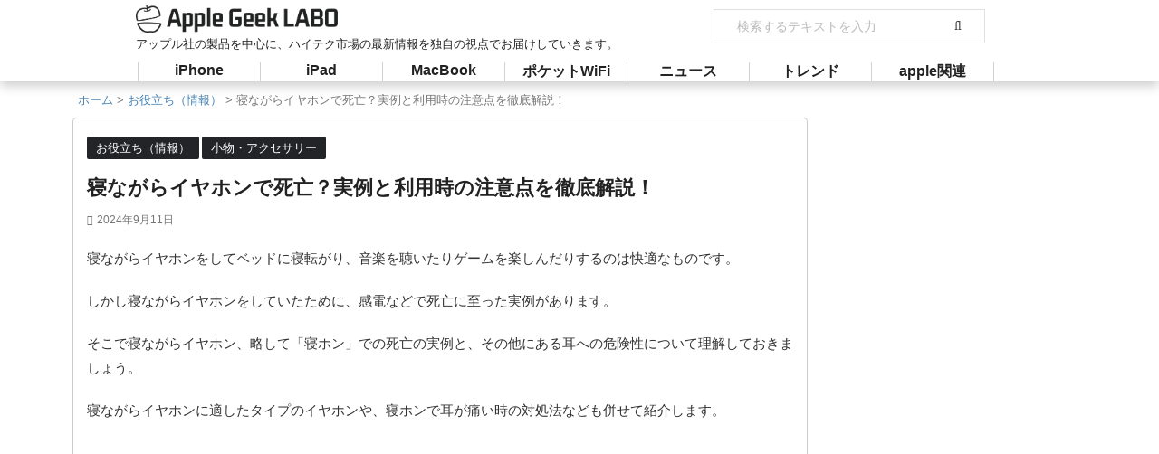

--- FILE ---
content_type: text/html; charset=utf-8
request_url: https://apple-geeks.com/sleep-earphone-death-93977
body_size: 30527
content:
<!DOCTYPE html>
<html dir="ltr" lang="ja" prefix="og: https://ogp.me/ns#" class="s-navi-search-overlay">
<head prefix="og: http://ogp.me/ns# fb: http://ogp.me/ns/fb# article: http://ogp.me/ns/article#">
  <meta charset="utf-8">
  <meta name="viewport" content="width=device-width,initial-scale=1.0,user-scalable=no,viewport-fit=cover">
  <meta name="format-detection" content="telephone=no">
  <meta name="referrer" content="no-referrer-when-downgrade">
  <script>
  window.googletag=window.googletag||{cmd:[]};googletag.cmd.push(function(){googletag.defineSlot('/21688156468/ag_pc_article_mainleft_rectangle01',[[250,250],[300,250]],'div-gpt-ad-1655828865074-0').addService(googletag.pubads());googletag.defineSlot('/21688156468/ag_pc_article_mainright_rectangle01',[[250,250],[300,250]],'div-gpt-ad-1655828936094-0').addService(googletag.pubads());googletag.defineSlot('/21688156468/ag_pc_article_mainleft_rectangle02',[[250,250],[300,250]],'div-gpt-ad-1655828998805-0').addService(googletag.pubads());googletag.defineSlot('/21688156468/ag_pc_article_mainright_rectangle02',[[250,250],[300,250]],'div-gpt-ad-1655829051208-0').addService(googletag.pubads());googletag.defineSlot('/21688156468/ag_pc_article_sidebar_rectangle01',[[300,250],[250,250]],'div-gpt-ad-1655893721870-0').addService(googletag.pubads());googletag.defineSlot('/21688156468/ag_pc_article_sidebar_rectangle02',[300,600],'div-gpt-ad-1655829168189-0').addService(googletag.pubads());googletag.defineSlot('/21688156468/ag_pc_article_sidebar_rectangle03',[300,600],'div-gpt-ad-1655829224500-0').addService(googletag.pubads());googletag.defineSlot('/21688156468/ag_pc_article_sidebar_rectangle04',[[250,250],[300,250]],'div-gpt-ad-1655829278615-0').addService(googletag.pubads());googletag.defineSlot('/21688156468/ag_pc_article_sidebar_rectangle05',[300,600],'div-gpt-ad-1655829339221-0').addService(googletag.pubads());googletag.defineSlot('/21688156468/ag_pc_article_sidebar_rectangle06',[300,600],'div-gpt-ad-1655829398599-0').addService(googletag.pubads());googletag.defineSlot('/21688156468/ag_pc_article_sidebar_rectangle07',[300,600],'div-gpt-ad-1655829458226-0').addService(googletag.pubads());googletag.defineSlot('/21688156468/ag_pc_overlay01',[728,90],'div-gpt-ad-1655852491592-0').addService(googletag.pubads());googletag.pubads().enableSingleRequest();googletag.enableServices();});
  </script>
  <script>
  window.googletag=window.googletag||{cmd:[]};googletag.cmd.push(function(){googletag.defineSlot('/21688156468/ag_sp_article_rectangle01',[[320,100],[320,50],[250,250],[300,250],[320,180]],'div-gpt-ad-1655793916011-0').addService(googletag.pubads());googletag.defineSlot('/21688156468/ag_sp_article_rectangle02',[[250,250],[300,250],[320,180],[320,100],[320,50]],'div-gpt-ad-1655793985294-0').addService(googletag.pubads());googletag.defineSlot('/21688156468/ag_sp_article_rectangle03',[[250,250],[300,250],[320,100],[320,180],[320,50]],'div-gpt-ad-1655794095007-0').addService(googletag.pubads());googletag.defineSlot('/21688156468/ag_sp_article_rectangle04',[[320,50],[320,100],[320,180],[300,250],[250,250]],'div-gpt-ad-1655794163150-0').addService(googletag.pubads());googletag.defineSlot('/21688156468/ag_sp_article_rectangle05',[[300,250],[320,180],[320,100],[320,50],[250,250]],'div-gpt-ad-1655794273523-0').addService(googletag.pubads());googletag.defineSlot('/21688156468/ag_sp_article_rectangle06',[[250,250],[300,250],[320,50],[320,100],[320,180]],'div-gpt-ad-1655794349943-0').addService(googletag.pubads());googletag.defineSlot('/21688156468/ag_sp_article_rectangle07',[[250,250],[320,100],[320,180],[300,250],[320,50]],'div-gpt-ad-1655794418371-0').addService(googletag.pubads());googletag.defineSlot('/21688156468/ag_sp_article_rectangle08',[[250,250],[320,50],[300,250],[320,180],[320,100]],'div-gpt-ad-1655794485620-0').addService(googletag.pubads());googletag.defineSlot('/21688156468/ag_sp_article_rectangle09',[[250,250],[320,100],[320,180],[300,250],[320,50]],'div-gpt-ad-1655794550145-0').addService(googletag.pubads());googletag.defineSlot('/21688156468/ag_sp_overlay01',[320,100],'div-gpt-ad-1655852361241-0').addService(googletag.pubads());googletag.pubads().enableSingleRequest();googletag.enableServices();});
  </script>
  
  
  <meta name="description" content="寝ながらイヤホンをしてベッドに寝転がり、音楽を聴いたりゲームを楽しんだりするのは快適なものです。 しかし寝なが">
  <link rel="canonical" href="/sleep-earphone-death-93977">
  <meta property="og:locale" content="ja_JP">
  <meta property="og:site_name" content="Apple Geek LABO - アップル社の製品を中心に、ハイテク市場の最新情報を独自の視点でお届けしていきます。">
  <meta property="og:type" content="article">
  <meta property="og:title" content="寝ながらイヤホンで死亡？実例と利用時の注意点を徹底解説！ - Apple Geek LABO">
  <meta property="og:description" content="寝ながらイヤホンをしてベッドに寝転がり、音楽を聴いたりゲームを楽しんだりするのは快適なものです。 しかし寝なが">
  <meta property="og:url" content="https://apple-geeks.com/sleep-earphone-death-93977">
  <meta property="article:published_time" content="2024-09-11T03:00:08+00:00">
  <meta property="article:modified_time" content="2024-09-11T04:23:31+00:00">
  <meta name="twitter:card" content="summary">
  <meta name="twitter:title" content="寝ながらイヤホンで死亡？実例と利用時の注意点を徹底解説！ - Apple Geek LABO">
  <meta name="twitter:description" content="寝ながらイヤホンをしてベッドに寝転がり、音楽を聴いたりゲームを楽しんだりするのは快適なものです。 しかし寝なが">
  <script type="application/ld+json" class="aioseo-schema">
  {"@context":"https:\/\/schema.org","@graph":[{"@type":"BlogPosting","@id":"https:\/\/apple-geeks.com\/sleep-earphone-death-93977#blogposting","name":"\u5bdd\u306a\u304c\u3089\u30a4\u30e4\u30db\u30f3\u3067\u6b7b\u4ea1\uff1f\u5b9f\u4f8b\u3068\u5229\u7528\u6642\u306e\u6ce8\u610f\u70b9\u3092\u5fb9\u5e95\u89e3\u8aac\uff01 - Apple Geek LABO","headline":"\u5bdd\u306a\u304c\u3089\u30a4\u30e4\u30db\u30f3\u3067\u6b7b\u4ea1\uff1f\u5b9f\u4f8b\u3068\u5229\u7528\u6642\u306e\u6ce8\u610f\u70b9\u3092\u5fb9\u5e95\u89e3\u8aac\uff01","author":{"@id":"https:\/\/apple-geeks.com\/author\/applegeeks-w183#author"},"publisher":{"@id":"https:\/\/apple-geeks.com\/#organization"},"image":{"@type":"ImageObject","url":"https:\/\/apple-geeks.com\/wp-content\/uploads\/2023\/03\/a251c5caf2faeba7e576d2e74d8fe918.jpg","width":1200,"height":785},"datePublished":"2024-09-11T03:00:08+09:00","dateModified":"2024-09-11T04:23:31+09:00","inLanguage":"ja","mainEntityOfPage":{"@id":"https:\/\/apple-geeks.com\/sleep-earphone-death-93977#webpage"},"isPartOf":{"@id":"https:\/\/apple-geeks.com\/sleep-earphone-death-93977#webpage"},"articleSection":"\u304a\u5f79\u7acb\u3061\uff08\u60c5\u5831\uff09, \u5c0f\u7269\u30fb\u30a2\u30af\u30bb\u30b5\u30ea\u30fc"},{"@type":"BreadcrumbList","@id":"https:\/\/apple-geeks.com\/sleep-earphone-death-93977#breadcrumblist","itemListElement":[{"@type":"ListItem","@id":"https:\/\/apple-geeks.com\/#listItem","position":1,"item":{"@type":"WebPage","@id":"https:\/\/apple-geeks.com\/","name":"\u5bb6","description":"\u30a2\u30c3\u30d7\u30eb\u793e\u306e\u88fd\u54c1\u3092\u4e2d\u5fc3\u306b\u3001\u30cf\u30a4\u30c6\u30af\u5e02\u5834\u306e\u6700\u65b0\u60c5\u5831\u3092\u72ec\u81ea\u306e\u8996\u70b9\u3067\u304a\u5c4a\u3051\u3057\u3066\u3044\u304d\u307e\u3059\u3002","url":"https:\/\/apple-geeks.com\/"}}]},{"@type":"Organization","@id":"https:\/\/apple-geeks.com\/#organization","name":"Apple Geek LABO","url":"https:\/\/apple-geeks.com\/"},{"@type":"Person","@id":"https:\/\/apple-geeks.com\/author\/applegeeks-w183#author","url":"https:\/\/apple-geeks.com\/author\/applegeeks-w183","name":"applegeeks-w183","image":{"@type":"ImageObject","@id":"https:\/\/apple-geeks.com\/sleep-earphone-death-93977#authorImage","url":"https:\/\/secure.gravatar.com\/avatar\/7221c7d15562d765fe5dabba15784bb8?s=96&d=blank&r=g","width":96,"height":96,"caption":"applegeeks-w183"}},{"@type":"WebPage","@id":"https:\/\/apple-geeks.com\/sleep-earphone-death-93977#webpage","url":"https:\/\/apple-geeks.com\/sleep-earphone-death-93977","name":"\u5bdd\u306a\u304c\u3089\u30a4\u30e4\u30db\u30f3\u3067\u6b7b\u4ea1\uff1f\u5b9f\u4f8b\u3068\u5229\u7528\u6642\u306e\u6ce8\u610f\u70b9\u3092\u5fb9\u5e95\u89e3\u8aac\uff01 - Apple Geek LABO","description":"\u5bdd\u306a\u304c\u3089\u30a4\u30e4\u30db\u30f3\u3092\u3057\u3066\u30d9\u30c3\u30c9\u306b\u5bdd\u8ee2\u304c\u308a\u3001\u97f3\u697d\u3092\u8074\u3044\u305f\u308a\u30b2\u30fc\u30e0\u3092\u697d\u3057\u3093\u3060\u308a\u3059\u308b\u306e\u306f\u5feb\u9069\u306a\u3082\u306e\u3067\u3059\u3002 \u3057\u304b\u3057\u5bdd\u306a\u304c","inLanguage":"ja","isPartOf":{"@id":"https:\/\/apple-geeks.com\/#website"},"breadcrumb":{"@id":"https:\/\/apple-geeks.com\/sleep-earphone-death-93977#breadcrumblist"},"author":{"@id":"https:\/\/apple-geeks.com\/author\/applegeeks-w183#author"},"creator":{"@id":"https:\/\/apple-geeks.com\/author\/applegeeks-w183#author"},"image":{"@type":"ImageObject","url":"https:\/\/apple-geeks.com\/wp-content\/uploads\/2023\/03\/a251c5caf2faeba7e576d2e74d8fe918.jpg","@id":"https:\/\/apple-geeks.com\/#mainImage","width":1200,"height":785},"primaryImageOfPage":{"@id":"https:\/\/apple-geeks.com\/sleep-earphone-death-93977#mainImage"},"datePublished":"2024-09-11T03:00:08+09:00","dateModified":"2024-09-11T04:23:31+09:00"},{"@type":"WebSite","@id":"https:\/\/apple-geeks.com\/#website","url":"https:\/\/apple-geeks.com\/","name":"Apple Geek LABO","description":"\u30a2\u30c3\u30d7\u30eb\u793e\u306e\u88fd\u54c1\u3092\u4e2d\u5fc3\u306b\u3001\u30cf\u30a4\u30c6\u30af\u5e02\u5834\u306e\u6700\u65b0\u60c5\u5831\u3092\u72ec\u81ea\u306e\u8996\u70b9\u3067\u304a\u5c4a\u3051\u3057\u3066\u3044\u304d\u307e\u3059\u3002","inLanguage":"ja","publisher":{"@id":"https:\/\/apple-geeks.com\/#organization"}}]}
  </script>
  <title>寝ながらイヤホンで死亡？実例と利用時の注意点を徹底解説！ - Apple Geek LABO</title>
  <link rel="dns-prefetch" href="//ajax.googleapis.com">
  <link rel="dns-prefetch" href="//s.w.org">
  <script type="text/javascript">
  window._wpemojiSettings={"baseUrl":"https:\/\/s.w.org\/images\/core\/emoji\/13.1.0\/72x72\/","ext":".png","svgUrl":"https:\/\/s.w.org\/images\/core\/emoji\/13.1.0\/svg\/","svgExt":".svg","source":{"concatemoji":"https:\/\/apple-geeks.com\/wp-includes\/js\/wp-emoji-release.min.js"}};!function(e,a,t){var n,r,o,i=a.createElement("canvas"),p=i.getContext&&i.getContext("2d");function s(e,t){var a=String.fromCharCode;p.clearRect(0,0,i.width,i.height),p.fillText(a.apply(this,e),0,0);e=i.toDataURL();return p.clearRect(0,0,i.width,i.height),p.fillText(a.apply(this,t),0,0),e===i.toDataURL()}function c(e){var t=a.createElement("script");t.src=e,t.defer=t.type="text/javascript",a.getElementsByTagName("head")[0].appendChild(t)}for(o=Array("flag","emoji"),t.supports={everything:!0,everythingExceptFlag:!0},r=0;r<o.length;r++)t.supports[o[r]]=function(e){if(!p||!p.fillText)return!1;switch(p.textBaseline="top",p.font="600 32px Arial",e){case"flag":return s([127987,65039,8205,9895,65039],[127987,65039,8203,9895,65039])?!1:!s([55356,56826,55356,56819],[55356,56826,8203,55356,56819])&&!s([55356,57332,56128,56423,56128,56418,56128,56421,56128,56430,56128,56423,56128,56447],[55356,57332,8203,56128,56423,8203,56128,56418,8203,56128,56421,8203,56128,56430,8203,56128,56423,8203,56128,56447]);case"emoji":return!s([10084,65039,8205,55357,56613],[10084,65039,8203,55357,56613])}return!1}(o[r]),t.supports.everything=t.supports.everything&&t.supports[o[r]],"flag"!==o[r]&&(t.supports.everythingExceptFlag=t.supports.everythingExceptFlag&&t.supports[o[r]]);t.supports.everythingExceptFlag=t.supports.everythingExceptFlag&&!t.supports.flag,t.DOMReady=!1,t.readyCallback=function(){t.DOMReady=!0},t.supports.everything||(n=function(){t.readyCallback()},a.addEventListener?(a.addEventListener("DOMContentLoaded",n,!1),e.addEventListener("load",n,!1)):(e.attachEvent("onload",n),a.attachEvent("onreadystatechange",function(){"complete"===a.readyState&&t.readyCallback()})),(n=t.source||{}).concatemoji?c(n.concatemoji):n.wpemoji&&n.twemoji&&(c(n.twemoji),c(n.wpemoji)))}(window,document,window._wpemojiSettings);
  </script>
  <style type="text/css">
  img.wp-smiley,img.emoji{display:inline!important;border:none!important;box-shadow:none!important;height:1em!important;width:1em!important;margin:0 .07em!important;vertical-align:-.1em!important;background:none!important;padding:0!important}
  </style>
  <link rel="stylesheet" id="wp-block-library-css" href="/wp-includes/css/dist/block-library/style.min.css" type="text/css" media="all">
  <style id="global-styles-inline-css" type="text/css">
  body{--wp--preset--color--black:#000;--wp--preset--color--cyan-bluish-gray:#abb8c3;--wp--preset--color--white:#fff;--wp--preset--color--pale-pink:#f78da7;--wp--preset--color--vivid-red:#cf2e2e;--wp--preset--color--luminous-vivid-orange:#ff6900;--wp--preset--color--luminous-vivid-amber:#fcb900;--wp--preset--color--light-green-cyan:#eefaff;--wp--preset--color--vivid-green-cyan:#00d084;--wp--preset--color--pale-cyan-blue:#8ed1fc;--wp--preset--color--vivid-cyan-blue:#0693e3;--wp--preset--color--vivid-purple:#9b51e0;--wp--preset--color--soft-red:#e92f3d;--wp--preset--color--light-grayish-red:#fdf0f2;--wp--preset--color--vivid-yellow:#ffc107;--wp--preset--color--very-pale-yellow:#fffde7;--wp--preset--color--very-light-gray:#fafafa;--wp--preset--color--very-dark-gray:#313131;--wp--preset--color--original-color-a:#00b900;--wp--preset--color--original-color-b:#f4fff4;--wp--preset--color--original-color-c:#f3e5f5;--wp--preset--color--original-color-d:#9e9d24;--wp--preset--gradient--vivid-cyan-blue-to-vivid-purple:linear-gradient(135deg,rgba(6,147,227,1) 0%,#9b51e0 100%);--wp--preset--gradient--light-green-cyan-to-vivid-green-cyan:linear-gradient(135deg,#7adcb4 0%,#00d082 100%);--wp--preset--gradient--luminous-vivid-amber-to-luminous-vivid-orange:linear-gradient(135deg,rgba(252,185,0,1) 0%,rgba(255,105,0,1) 100%);--wp--preset--gradient--luminous-vivid-orange-to-vivid-red:linear-gradient(135deg,rgba(255,105,0,1) 0%,#cf2e2e 100%);--wp--preset--gradient--very-light-gray-to-cyan-bluish-gray:linear-gradient(135deg,#eee 0%,#a9b8c3 100%);--wp--preset--gradient--cool-to-warm-spectrum:linear-gradient(135deg,#4aeadc 0%,#9778d1 20%,#cf2aba 40%,#ee2c82 60%,#fb6962 80%,#fef84c 100%);--wp--preset--gradient--blush-light-purple:linear-gradient(135deg,#ffceec 0%,#9896f0 100%);--wp--preset--gradient--blush-bordeaux:linear-gradient(135deg,#fecda5 0%,#fe2d2d 50%,#6b003e 100%);--wp--preset--gradient--luminous-dusk:linear-gradient(135deg,#ffcb70 0%,#c751c0 50%,#4158d0 100%);--wp--preset--gradient--pale-ocean:linear-gradient(135deg,#fff5cb 0%,#b6e3d4 50%,#33a7b5 100%);--wp--preset--gradient--electric-grass:linear-gradient(135deg,#caf880 0%,#71ce7e 100%);--wp--preset--gradient--midnight:linear-gradient(135deg,#020381 0%,#2874fc 100%);--wp--preset--duotone--dark-grayscale:url(#wp-duotone-dark-grayscale);--wp--preset--duotone--grayscale:url(#wp-duotone-grayscale);--wp--preset--duotone--purple-yellow:url(#wp-duotone-purple-yellow);--wp--preset--duotone--blue-red:url(#wp-duotone-blue-red);--wp--preset--duotone--midnight:url(#wp-duotone-midnight);--wp--preset--duotone--magenta-yellow:url(#wp-duotone-magenta-yellow);--wp--preset--duotone--purple-green:url(#wp-duotone-purple-green);--wp--preset--duotone--blue-orange:url(#wp-duotone-blue-orange);--wp--preset--font-size--small:.8em;--wp--preset--font-size--medium:20px;--wp--preset--font-size--large:1.5em;--wp--preset--font-size--x-large:42px;--wp--preset--font-size--st-regular:1em;--wp--preset--font-size--huge:3em}.has-black-color{color:var(--wp--preset--color--black)!important}.has-cyan-bluish-gray-color{color:var(--wp--preset--color--cyan-bluish-gray)!important}.has-white-color{color:var(--wp--preset--color--white)!important}.has-pale-pink-color{color:var(--wp--preset--color--pale-pink)!important}.has-vivid-red-color{color:var(--wp--preset--color--vivid-red)!important}.has-luminous-vivid-orange-color{color:var(--wp--preset--color--luminous-vivid-orange)!important}.has-luminous-vivid-amber-color{color:var(--wp--preset--color--luminous-vivid-amber)!important}.has-light-green-cyan-color{color:var(--wp--preset--color--light-green-cyan)!important}.has-vivid-green-cyan-color{color:var(--wp--preset--color--vivid-green-cyan)!important}.has-pale-cyan-blue-color{color:var(--wp--preset--color--pale-cyan-blue)!important}.has-vivid-cyan-blue-color{color:var(--wp--preset--color--vivid-cyan-blue)!important}.has-vivid-purple-color{color:var(--wp--preset--color--vivid-purple)!important}.has-black-background-color{background-color:var(--wp--preset--color--black)!important}.has-cyan-bluish-gray-background-color{background-color:var(--wp--preset--color--cyan-bluish-gray)!important}.has-white-background-color{background-color:var(--wp--preset--color--white)!important}.has-pale-pink-background-color{background-color:var(--wp--preset--color--pale-pink)!important}.has-vivid-red-background-color{background-color:var(--wp--preset--color--vivid-red)!important}.has-luminous-vivid-orange-background-color{background-color:var(--wp--preset--color--luminous-vivid-orange)!important}.has-luminous-vivid-amber-background-color{background-color:var(--wp--preset--color--luminous-vivid-amber)!important}.has-light-green-cyan-background-color{background-color:var(--wp--preset--color--light-green-cyan)!important}.has-vivid-green-cyan-background-color{background-color:var(--wp--preset--color--vivid-green-cyan)!important}.has-pale-cyan-blue-background-color{background-color:var(--wp--preset--color--pale-cyan-blue)!important}.has-vivid-cyan-blue-background-color{background-color:var(--wp--preset--color--vivid-cyan-blue)!important}.has-vivid-purple-background-color{background-color:var(--wp--preset--color--vivid-purple)!important}.has-black-border-color{border-color:var(--wp--preset--color--black)!important}.has-cyan-bluish-gray-border-color{border-color:var(--wp--preset--color--cyan-bluish-gray)!important}.has-white-border-color{border-color:var(--wp--preset--color--white)!important}.has-pale-pink-border-color{border-color:var(--wp--preset--color--pale-pink)!important}.has-vivid-red-border-color{border-color:var(--wp--preset--color--vivid-red)!important}.has-luminous-vivid-orange-border-color{border-color:var(--wp--preset--color--luminous-vivid-orange)!important}.has-luminous-vivid-amber-border-color{border-color:var(--wp--preset--color--luminous-vivid-amber)!important}.has-light-green-cyan-border-color{border-color:var(--wp--preset--color--light-green-cyan)!important}.has-vivid-green-cyan-border-color{border-color:var(--wp--preset--color--vivid-green-cyan)!important}.has-pale-cyan-blue-border-color{border-color:var(--wp--preset--color--pale-cyan-blue)!important}.has-vivid-cyan-blue-border-color{border-color:var(--wp--preset--color--vivid-cyan-blue)!important}.has-vivid-purple-border-color{border-color:var(--wp--preset--color--vivid-purple)!important}.has-vivid-cyan-blue-to-vivid-purple-gradient-background{background:var(--wp--preset--gradient--vivid-cyan-blue-to-vivid-purple)!important}.has-light-green-cyan-to-vivid-green-cyan-gradient-background{background:var(--wp--preset--gradient--light-green-cyan-to-vivid-green-cyan)!important}.has-luminous-vivid-amber-to-luminous-vivid-orange-gradient-background{background:var(--wp--preset--gradient--luminous-vivid-amber-to-luminous-vivid-orange)!important}.has-luminous-vivid-orange-to-vivid-red-gradient-background{background:var(--wp--preset--gradient--luminous-vivid-orange-to-vivid-red)!important}.has-very-light-gray-to-cyan-bluish-gray-gradient-background{background:var(--wp--preset--gradient--very-light-gray-to-cyan-bluish-gray)!important}.has-cool-to-warm-spectrum-gradient-background{background:var(--wp--preset--gradient--cool-to-warm-spectrum)!important}.has-blush-light-purple-gradient-background{background:var(--wp--preset--gradient--blush-light-purple)!important}.has-blush-bordeaux-gradient-background{background:var(--wp--preset--gradient--blush-bordeaux)!important}.has-luminous-dusk-gradient-background{background:var(--wp--preset--gradient--luminous-dusk)!important}.has-pale-ocean-gradient-background{background:var(--wp--preset--gradient--pale-ocean)!important}.has-electric-grass-gradient-background{background:var(--wp--preset--gradient--electric-grass)!important}.has-midnight-gradient-background{background:var(--wp--preset--gradient--midnight)!important}.has-small-font-size{font-size:var(--wp--preset--font-size--small)!important}.has-medium-font-size{font-size:var(--wp--preset--font-size--medium)!important}.has-large-font-size{font-size:var(--wp--preset--font-size--large)!important}.has-x-large-font-size{font-size:var(--wp--preset--font-size--x-large)!important}
  </style>
  <link rel="stylesheet" id="contact-form-7-css" href="/wp-content/plugins/contact-form-7/includes/css/styles.css" type="text/css" media="all">
  <link rel="stylesheet" id="wordpress-popular-posts-css-css" href="/wp-content/plugins/wordpress-popular-posts/assets/css/wpp.css" type="text/css" media="all">
  <link rel="stylesheet" id="normalize-css" href="/wp-content/themes/affinger/css/normalize.css" type="text/css" media="all">
  <link rel="stylesheet" id="st_svg-css" href="/wp-content/themes/affinger/st_svg/style.css" type="text/css" media="all">
  <link rel="stylesheet" id="slick-css" href="/wp-content/themes/affinger/vendor/slick/slick.css" type="text/css" media="all">
  <link rel="stylesheet" id="slick-theme-css" href="/wp-content/themes/affinger/vendor/slick/slick-theme.css" type="text/css" media="all">
  <link rel="stylesheet" id="style-css" href="/wp-content/themes/affinger/style.css" type="text/css" media="all">
  <link rel="stylesheet" id="single-css" href="/wp-content/themes/affinger/st-rankcss.php" type="text/css" media="all">
  <link rel="stylesheet" id="tablepress-default-css" href="/wp-content/plugins/tablepress/css/build/default.css" type="text/css" media="all">
  <link rel="stylesheet" id="st-themecss-css" href="/wp-content/themes/affinger/st-themecss-loader.php" type="text/css" media="all">
  <script type="text/javascript" src="//ajax.googleapis.com/ajax/libs/jquery/3.3.1/jquery.min.js" id="jquery-js"></script>
  <script type="application/json" id="wpp-json">
  {"sampling_active":1,"sampling_rate":100,"ajax_url":"https:\/\/apple-geeks.com\/wp-json\/wordpress-popular-posts\/v1\/popular-posts","api_url":"https:\/\/apple-geeks.com\/wp-json\/wordpress-popular-posts","ID":93977,"token":"0732a9018a","lang":0,"debug":0}
  </script>
  
  
  
  
  
  <script type="application/ld+json">
  [{"@context":"http:\/\/schema.org\/","@type":"WPHeader","url":"https:\/\/apple-geeks.com\/sleep-earphone-death-93977","headline":"寝ながらイヤホンで死亡？実例と利用時の注意点を徹底解説！","description":"寝ながらイヤホンをしてベッドに寝転が..."},{"@context":"http:\/\/schema.org\/","@type":"WPFooter","url":"https:\/\/apple-geeks.com\/sleep-earphone-death-93977","headline":"寝ながらイヤホンで死亡？実例と利用時の注意点を徹底解説！","description":"寝ながらイヤホンをしてベッドに寝転が...","copyrightYear":"2024"}]
  </script>
  <script type="application/ld+json">
  {"@context":"https:\/\/schema.org\/","@type":"BlogPosting","mainEntityOfPage":{"@type":"WebPage","@id":"https:\/\/apple-geeks.com\/sleep-earphone-death-93977"},"url":"https:\/\/apple-geeks.com\/sleep-earphone-death-93977","headline":"寝ながらイヤホンで死亡？実例と利用時の注意点を徹底解説！","datePublished":"2024-09-11T12:00:08+09:00","dateModified":"2024-09-11T13:23:31+09:00","publisher":{"@type":"Organization","@id":"https:\/\/apple-geeks.com\/#organization","name":"Apple Geek Lab","logo":{"@type":"ImageObject","url":"","width":600,"height":60}},"image":{"@type":"ImageObject","url":"https:\/\/apple-geeks.com\/wp-content\/uploads\/2023\/03\/a251c5caf2faeba7e576d2e74d8fe918.jpg","width":1200,"height":785},"articleSection":"お役立ち（情報）","description":"寝ながらイヤホンをしてベッドに寝転がり、音楽を聴いたりゲームを楽しんだりするのは快適なものです。 ","author":{"@type":"Person","name":"applegeeks-w183","url":"https:\/\/apple-geeks.com\/author\/applegeeks-w183","image":{"@type":"ImageObject","url":"https:\/\/secure.gravatar.com\/avatar\/7221c7d15562d765fe5dabba15784bb8?s=96&d=blank&r=g","height":96,"width":96}},"video":[]}
  </script>
  <style id="wpp-loading-animation-styles">
  @-webkit-keyframes bgslide{from{background-position-x:0}to{background-position-x:-200%}}@keyframes bgslide{from{background-position-x:0}to{background-position-x:-200%}}.wpp-widget-placeholder,.wpp-widget-block-placeholder,.wpp-shortcode-placeholder{margin:0 auto;width:60px;height:3px;background:#dd3737;background:linear-gradient(90deg,#dd3737 0%,#571313 10%,#dd3737 100%);background-size:200% auto;border-radius:3px;-webkit-animation:bgslide 1s infinite linear;animation:bgslide 1s infinite linear}
  </style>
  <meta name="thumbnail" content="https://apple-geeks.com/wp-content/uploads/2023/03/a251c5caf2faeba7e576d2e74d8fe918.jpg">
  <link rel="canonical" href="/sleep-earphone-death-93977">
  <script type="application/ld+json">
  {
    "@context": "http://schema.org",
    "@type": "BreadcrumbList",
    "itemListElement": [
        {
            "@type": "ListItem",
            "position": 1,
            "item": {
                "@id": "https://apple-geeks.com",
                "name": "Home"
            }
        },
        {
            "@type": "ListItem",
            "position": 2,
            "item": {
                "@id": "https://apple-geeks.com/sleep-earphone-death-93977",
                "name": "\u5bdd\u306a\u304c\u3089\u30a4\u30e4\u30db\u30f3\u3067\u6b7b\u4ea1\uff1f\u5b9f\u4f8b\u3068\u5229\u7528\u6642\u306e\u6ce8\u610f\u70b9\u3092\u5fb9\u5e95\u89e3\u8aac\uff01",
                "image": "https://apple-geeks.com/wp-content/uploads/2023/03/a251c5caf2faeba7e576d2e74d8fe918.jpg"
            }
        }
    ]
  }
  </script>
  <link rel="icon" href="/wp-content/uploads/2015/05/favicon-AGL16.jpg" sizes="32x32">
  <link rel="icon" href="/wp-content/uploads/2015/05/favicon-AGL16.jpg" sizes="192x192">
  <link rel="apple-touch-icon" href="/wp-content/uploads/2015/05/favicon-AGL16.jpg">
  <meta name="msapplication-TileImage" content="https://apple-geeks.com/wp-content/uploads/2015/05/favicon-AGL16.jpg">
  <style>
  .ai-viewports{--ai:1}.ai-viewport-3{display:none!important}.ai-viewport-2{display:none!important}.ai-viewport-1{display:inherit!important}.ai-viewport-0{display:none!important}@media (min-width:768px) and (max-width:979px){.ai-viewport-1{display:none!important}.ai-viewport-2{display:inherit!important}}@media (max-width:767px){.ai-viewport-1{display:none!important}.ai-viewport-3{display:inherit!important}}
  </style>
  <script>
  window.googletag=window.googletag||{cmd:[]};googletag.cmd.push(function(){googletag.defineSlot('/21688156468/ag_pc_article_sidebar_rectangle1',[[300,600],[300,250]],'div-gpt-ad-1632988320397-0').addService(googletag.pubads());googletag.defineSlot('/21688156468/ag_pc_article_sidebar_rectangle2',[[300,600],[300,250]],'div-gpt-ad-1632988379075-0').addService(googletag.pubads());googletag.defineSlot('/21688156468/ag_pc_article_sidebar_rectangle3',[[300,600],[300,250]],'div-gpt-ad-1632988563107-0').addService(googletag.pubads());googletag.defineSlot('/21688156468/ag_pc_article_mainleft_rectangle1',[[320,100],[320,180],[320,50],[250,250],[300,250]],'div-gpt-ad-1632988838850-0').addService(googletag.pubads());googletag.defineSlot('/21688156468/ag_pc_article_mainright_rectangle1',[[250,250],[320,100],[300,250],[320,180],[320,50]],'div-gpt-ad-1632988927386-0').addService(googletag.pubads());googletag.defineSlot('/21688156468/ag_pc_article_mainleft_rectangle2',[[320,100],[320,180],[320,50],[250,250],[300,250]],'div-gpt-ad-1632989005092-0').addService(googletag.pubads());googletag.defineSlot('/21688156468/ag_pc_article_mainright_rectangle2',[[250,250],[320,50],[320,100],[320,180],[300,250]],'div-gpt-ad-1632989072642-0').addService(googletag.pubads());googletag.pubads().enableSingleRequest();googletag.enableServices();});
  </script>
  <meta property="og:type" content="article">
  <meta property="og:title" content="寝ながらイヤホンで死亡？実例と利用時の注意点を徹底解説！">
  <meta property="og:url" content="https://apple-geeks.com/sleep-earphone-death-93977">
  <meta property="og:description" content="寝ながらイヤホンをしてベッドに寝転がり、音楽を聴いたりゲームを楽しんだりするのは快適なものです。 しかし寝ながらイヤホンをしていたために、感電などで死亡に至った ...">
  <meta property="og:site_name" content="Apple Geek LABO">
  <meta property="og:image" content="https://apple-geeks.com/wp-content/uploads/2023/03/a251c5caf2faeba7e576d2e74d8fe918.jpg">
  <meta property="article:published_time" content="2024-09-11T12:00:08+09:00">
  <meta property="article:author" content="applegeeks-w183">
  <script>
  (function(window,document,$,undefined){'use strict';var SlideBox=(function(){function SlideBox($element){this._$element=$element;}SlideBox.prototype.$content=function(){return this._$element.find('[data-st-slidebox-content]');};SlideBox.prototype.$toggle=function(){return this._$element.find('[data-st-slidebox-toggle]');};SlideBox.prototype.$icon=function(){return this._$element.find('[data-st-slidebox-icon]');};SlideBox.prototype.$text=function(){return this._$element.find('[data-st-slidebox-text]');};SlideBox.prototype.is_expanded=function(){return!!(this._$element.filter('[data-st-slidebox-expanded="true"]').length);};SlideBox.prototype.expand=function(){var self=this;this.$content().slideDown().promise().then(function(){var $icon=self.$icon();var $text=self.$text();$icon.removeClass($icon.attr('data-st-slidebox-icon-collapsed')).addClass($icon.attr('data-st-slidebox-icon-expanded'))
  $text.text($text.attr('data-st-slidebox-text-expanded'))
  self._$element.removeClass('is-collapsed').addClass('is-expanded');self._$element.attr('data-st-slidebox-expanded','true');});};SlideBox.prototype.collapse=function(){var self=this;this.$content().slideUp().promise().then(function(){var $icon=self.$icon();var $text=self.$text();$icon.removeClass($icon.attr('data-st-slidebox-icon-expanded')).addClass($icon.attr('data-st-slidebox-icon-collapsed'))
  $text.text($text.attr('data-st-slidebox-text-collapsed'))
  self._$element.removeClass('is-expanded').addClass('is-collapsed');self._$element.attr('data-st-slidebox-expanded','false');});};SlideBox.prototype.toggle=function(){if(this.is_expanded()){this.collapse();}else{this.expand();}};SlideBox.prototype.add_event_listeners=function(){var self=this;this.$toggle().on('click',function(event){self.toggle();});};SlideBox.prototype.initialize=function(){this.add_event_listeners();};return SlideBox;}());function on_ready(){var slideBoxes=[];$('[data-st-slidebox]').each(function(){var $element=$(this);var slideBox=new SlideBox($element);slideBoxes.push(slideBox);slideBox.initialize();});return slideBoxes;}$(on_ready);}(window,window.document,jQuery));
  </script>
  <script>
  (function(window,document,$,undefined){'use strict';$(function(){$('.post h2:not([class^="is-style-st-heading-custom-"]):not([class*=" is-style-st-heading-custom-"]):not(.st-css-no2) , .h2modoki').wrapInner('<span class="st-dash-design">');})}(window,window.document,jQuery));
  </script>
  <script>
  (function(window,document,$,undefined){'use strict';$(function(){$("#toc_container:not(:has(ul ul))").addClass("only-toc");$(".st-ac-box ul:has(.cat-item)").each(function(){$(this).addClass("st-ac-cat");});});}(window,window.document,jQuery));
  </script>
  <script>
  (function(window,document,$,undefined){'use strict';$(function(){$('.st-star').parent('.rankh4').css('padding-bottom','5px');});}(window,window.document,jQuery));
  </script>
  <script>
  (function(window,document,$,undefined){'use strict';$(function(){$('.is-style-st-paragraph-kaiwa').wrapInner('<span class="st-paragraph-kaiwa-text">');});}(window,window.document,jQuery));
  </script>
  <script>
  (function(window,document,$,undefined){'use strict';$(function(){$('.is-style-st-paragraph-kaiwa-b').wrapInner('<span class="st-paragraph-kaiwa-text">');});}(window,window.document,jQuery));
  </script>
  <script>
  (function(window,document,$,undefined){'use strict';$(function(){$('[class^="is-style-st-paragraph-"],[class*=" is-style-st-paragraph-"]').wrapInner('<span class="st-noflex">');});}(window,window.document,jQuery));
  </script>

</head>
<body class="post-template-default single single-post postid-93977 single-format-standard not-front-page">
  <noscript><iframe src="https://www.googletagmanager.com/ns.html?id=GTM-MGSHPX5" height="0" width="0" style="display:none;visibility:hidden"></iframe></noscript>
  <div id="st-ami">
    <div id="wrapper" class="">
      <div id="wrapper-in">
        <header id="st-headwide">
          <div id="header-full" class="header-decoration">
            <div id="headbox-bg">
              <div id="headbox">
                <div id="header-l" class="pc">
                  <div id="st-text-logo">
                    <p class="sitename sitenametop"><a href="/"><img src="/wp-content/uploads/2022/07/applegeek-logo.png" width="1200" height="167" alt="Apple Geek LABO"></a></p>
                    <p class="descr">アップル社の製品を中心に、ハイテク市場の最新情報を独自の視点でお届けしていきます。</p>
                  </div>
                </div>
                <nav id="s-navi" class="pcnone" data-st-nav="" data-st-nav-type="normal">
                  <dl class="acordion is-active" data-st-nav-primary="">
                    <dt class="trigger">
<br class="acordion_button">
                    <span class="op op-menu"><i class="st-fa st-svg-menu_thin"></i></span><br>
                    <br>
                    <br class="acordion_button acordion_button_search">
                    <span class="op op-search"><i class="st-fa st-svg-search_s op-search-close_thin"></i></span><br>
                    <br>
</dt>
                    <dd>
                      <div id="st-mobile-logo"></div>
                    </dd>
                    <dd class="acordion_tree">
                      <div class="acordion_tree_content">
                        <div class="menu-%e3%83%98%e3%83%83%e3%83%80%e3%83%bc-container">
                          <ul id="menu-%e3%83%98%e3%83%83%e3%83%80%e3%83%bc" class="menu">
                            <li id="menu-item-84099" class="menu-item menu-item-type-taxonomy menu-item-object-category menu-item-84099">
                              <a href="/category/iphone"><span class="menu-item-label">iPhone</span></a>
                            </li>
                            <li id="menu-item-84100" class="menu-item menu-item-type-taxonomy menu-item-object-category menu-item-84100">
                              <a href="/category/ipad"><span class="menu-item-label">iPad</span></a>
                            </li>
                            <li id="menu-item-84101" class="menu-item menu-item-type-taxonomy menu-item-object-category menu-item-84101">
                              <a href="/category/macbook"><span class="menu-item-label">MacBook</span></a>
                            </li>
                            <li id="menu-item-84104" class="menu-item menu-item-type-taxonomy menu-item-object-category menu-item-84104">
                              <a href="/category/wifi"><span class="menu-item-label">ポケットWiFi</span></a>
                            </li>
                            <li id="menu-item-84102" class="menu-item menu-item-type-taxonomy menu-item-object-category menu-item-84102">
                              <a href="/category/news"><span class="menu-item-label">ニュース</span></a>
                            </li>
<li id="menu-item-84102" class="menu-item menu-item-type-taxonomy menu-item-object-category menu-item-84102">
                              <a href="/news/"><span class="menu-item-label">トレンド</span></a>
                            </li>
                            <li id="menu-item-84103" class="menu-item menu-item-type-taxonomy menu-item-object-category menu-item-84103">
                              <a href="/category/apple%e9%96%a2%e9%80%a3"><span class="menu-item-label">apple関連</span></a>
                            </li>
                          </ul>
                        </div>
                        <div class="clear"></div>
                      </div>
                    </dd>
                    <dd class="acordion_search">
                      <div class="acordion_search_content">
                        <div id="search" class="search-custom-d">
                          <form method="get" id="searchform" action="https://apple-geeks.com/" name="searchform">
                            <label class="hidden" for="s"></label> <input type="text" placeholder="検索するテキストを入力" value="" name="s" id="s"> <input type="submit" value="" class="st-fa" id="searchsubmit">
                          </form>
                        </div>
                      </div>
                    </dd>
                  </dl>
                </nav>
                <div id="header-r" class="smanone">
                  <div class="header-nav"></div>
                </div>
              </div>
              <div class="applegeek-header-spnav sp">
                <div id="st-text-logo">
                  <p class="sitename sitenametop"><a href="/"><img src="/wp-content/uploads/2022/07/applegeek-logo.png" width="1200" height="167" alt="Apple Geek LABO"></a></p>
                  <p class="descr">アップル社の製品を中心に、ハイテク市場の最新情報を独自の視点でお届けしていきます。</p>
                </div>
                <nav class="header-nav spnav" id="applegeek-js-nav">
                  <ul class="spnav-items spnav-items">
                    <li class="spnav-items-item">
                      <div class="applegeek-search">
                        <p>気になるモノを検索</p>
                        <span style="font-size: 24px;">Search</span>
                        <div id="search" class="search-custom-d">
                          <form method="get" id="searchform" action="https://apple-geeks.com/" name="searchform">
                            <label class="hidden" for="s"></label> <input type="text" placeholder="検索するテキストを入力" value="" name="s" id="s"> <input type="submit" value="" class="st-fa" id="searchsubmit">
                          </form>
                        </div>
                      </div>
                    </li>
                    <li class="spnav-items-item spnav-items-item-2">
                      <p class="spnav-small">カテゴリー</p>
                      <span class="spnav-title" style="font-size: 20px;line-height: 50px!important;">Category</span>
                      <ul class="spnav-list">
                        <li>
                          <a href="/category/iphone">iPhone</a>
                        </li>
                        <li>
                          <a href="/category/ipad">iPad</a>
                        </li>
                        <li>
                          <a href="/category/macbook">Macbook</a>
                        </li>
                        <li>
                          <a href="/category/wifi">ポケットWiFi</a>
                        </li>
                        <li>
                          <a href="/category/news">ニュース</a>
                        </li>
<li>
                          <a href="/news/">トレンド</a>
                        </li>
                        <li>
                          <a href="/category/apple%E9%96%A2%E9%80%A3">apple関連</a>
                        </li>
                      </ul>
                    </li>
                    <li class="spnav-items-item spnav-items-item-2">
                      <p class="spnav-small">メニュー</p>
                      <span class="spnav-title" style="font-size: 20px;line-height: 50px!important;">Menu</span>
                      <ul class="spnav-list">
                        <li>
                          <a href="/about-applegeeklabo">Apple Geek LABOとは</a>
                        </li>
                        <li>
                          <a href="/manager">運営者情報</a>
                        </li>
                        <li>
                          <a href="/sitepolicy">サイトポリシー</a>
                        </li>
                        <li>
                          <a href="/privacypolicy">プライバシーポリシー</a>
                        </li>
                        <li>
                          <a href="/ad">広告掲載について</a>
                        </li>
                        <li>
                          <a href="/sitemap">サイトマップ</a>
                        </li>
                        <li>
                          <a href="/information">お問い合わせ</a>
                        </li>
                      </ul>
                    </li>
                    <li class="spnav-items-item spnav-items-item-2">
                      <div class="footer-sns">
                        <p class="spnav-small">ツイッター</p>
                        <span class="spnav-title" style="font-size: 20px;line-height: 50px!important;">Twitter</span>
                        <p style="padding-left: 20px;">Apple Geek LABOアカウントをフォロー</p>
<a href="https://twitter.com/apple_geek_labo" target="_blank"><img src="/wp-content/themes/affinger/images/twitter-icon2.png"></a>
                      </div>
                    </li>
                  </ul>
                </nav><button class="header-sp-hamburger sp-hamburger" id="js-hamburger"><span></span> <span></span> <span></span></button>
              </div>
              <div class="applegeek-search">
                <div id="search" class="search-custom-d">
                  <form method="get" id="searchform" action="https://apple-geeks.com/" name="searchform">
                    <label class="hidden" for="s"></label> <input type="text" placeholder="検索するテキストを入力" value="" name="s" id="s"> <input type="submit" value="" class="st-fa" id="searchsubmit">
                  </form>
                </div>
              </div>
            </div>
          </div>
          <div id="st-header-top-widgets-box">
            <div class="st-content-width">
              <div id="guidemap_widget-2" class="top-content widget_guidemap_widget">
                <div id="guidemap_widget-2" class="widget_guidemap_widget is-no-underline">
                  <div class="st-link-guide">
                    <ul id="menu-%e3%83%98%e3%83%83%e3%83%80%e3%83%bc-1" class="st-link-guide-menu">
                      <li class="menu-item menu-item-type-taxonomy menu-item-object-category menu-item-84099">
                        <a href="/category/iphone" data-wpel-link="internal">iPhone</a>
                      </li>
                      <li class="menu-item menu-item-type-taxonomy menu-item-object-category menu-item-84100">
                        <a href="/category/ipad" data-wpel-link="internal">iPad</a>
                      </li>
                      <li class="menu-item menu-item-type-taxonomy menu-item-object-category menu-item-84101">
                        <a href="/category/macbook" data-wpel-link="internal">MacBook</a>
                      </li>
                      <li class="menu-item menu-item-type-taxonomy menu-item-object-category menu-item-84104">
                        <a href="/category/wifi" data-wpel-link="internal">ポケットWiFi</a>
                      </li>
                      <li class="menu-item menu-item-type-taxonomy menu-item-object-category menu-item-84102">
                        <a href="/category/news" data-wpel-link="internal">ニュース</a>
                      </li>
<li class="menu-item menu-item-type-taxonomy menu-item-object-category menu-item-84102">
                        <a href="/news/" data-wpel-link="internal">トレンド</a>
                      </li>
                      <li class="menu-item menu-item-type-taxonomy menu-item-object-category menu-item-84103">
                        <a href="/category/apple%e9%96%a2%e9%80%a3" data-wpel-link="internal">apple関連</a>
                      </li>
                    </ul>
                  </div>
                </div>
              </div>
            </div>
          </div>
          <div id="gazou-wide">
            <div id="st-menubox">
              <div id="st-menuwide">
                <nav class="smanone clearfix">
                  <ul id="menu-%e3%83%98%e3%83%83%e3%83%80%e3%83%bc-2" class="menu">
                    <li class="menu-item menu-item-type-taxonomy menu-item-object-category menu-item-84099">
                      <a href="/category/iphone">iPhone</a>
                    </li>
                    <li class="menu-item menu-item-type-taxonomy menu-item-object-category menu-item-84100">
                      <a href="/category/ipad">iPad</a>
                    </li>
                    <li class="menu-item menu-item-type-taxonomy menu-item-object-category menu-item-84101">
                      <a href="/category/macbook">MacBook</a>
                    </li>
                    <li class="menu-item menu-item-type-taxonomy menu-item-object-category menu-item-84104">
                      <a href="/category/wifi">ポケットWiFi</a>
                    </li>
                    <li class="menu-item menu-item-type-taxonomy menu-item-object-category menu-item-84102">
                      <a href="/category/news">ニュース</a>
                    </li>
<li class="menu-item menu-item-type-taxonomy menu-item-object-category menu-item-84102">
                      <a href="/news/">トレンド</a>
                    </li>
                    <li class="menu-item menu-item-type-taxonomy menu-item-object-category menu-item-84103">
                      <a href="/category/apple%e9%96%a2%e9%80%a3">apple関連</a>
                    </li>
                  </ul>
                </nav>
              </div>
            </div>
            <div id="st-headerbox">
              <div id="st-header"></div>
            </div>
          </div>
        </header>
      </div>
      <div id="content-w">
        <div id="st-header-post-under-box" class="st-header-post-no-data" style="">
          <div class="st-dark-cover"></div>
        </div>
        <div id="content" class="clearfix">
          <div id="contentInner">
            <main class="kiji-wrapper">
              <article>
                <div id="post-93977" class="st-post post-93977 post type-post status-publish format-standard has-post-thumbnail hentry category-yakudati category-4">
                  <div id="breadcrumb">
                    <ol itemscope itemtype="http://schema.org/BreadcrumbList">
                      <li itemprop="itemListElement" itemscope itemtype="http://schema.org/ListItem">
                        <a href="/" itemprop="item"><span itemprop="name">ホーム</span></a> >
                        <meta itemprop="position" content="1">
                      </li>
                      <li itemprop="itemListElement" itemscope itemtype="http://schema.org/ListItem">
                        <a href="/category/yakudati" itemprop="item"><span itemprop="name">お役立ち（情報）</span></a> >
                        <meta itemprop="position" content="2">
                      </li>
                      <li itemprop="itemListElement" itemscope itemtype="http://schema.org/ListItem"><span itemprop="name">寝ながらイヤホンで死亡？実例と利用時の注意点を徹底解説！</span></li>
                    </ol>
                  </div>
                  <p class="st-catgroup"><a href="/category/yakudati" title="View all posts in お役立ち（情報）" rel="category tag"><span class="catname st-catid1278">お役立ち（情報）</span></a> <a href="/category/%e5%b0%8f%e7%89%a9%e3%83%bb%e3%82%a2%e3%82%af%e3%82%bb%e3%82%b5%e3%83%aa%e3%83%bc" title="View all posts in 小物・アクセサリー" rel="category tag"><span class="catname st-catid4">小物・アクセサリー</span></a></p>
                  <h1 class="entry-title">寝ながらイヤホンで死亡？実例と利用時の注意点を徹底解説！</h1>
                  <div class="blogbox">
                    <p><span class="kdate"><i class="st-fa st-svg-clock-o"></i><time class="updated" datetime="2024-09-11T12:00:08+0900">2024年9月11日</time></span></p>
                  </div>
                  <div class="mainbox">
                    <div id="nocopy">
                      <div class="entry-content entry-content_article">
                        <p>寝ながらイヤホンをしてベッドに寝転がり、音楽を聴いたりゲームを楽しんだりするのは快適なものです。</p>
                        <p>しかし寝ながらイヤホンをしていたために、感電などで死亡に至った実例があります。</p>
                        <p>そこで寝ながらイヤホン、略して「寝ホン」での死亡の実例と、その他にある耳への危険性について理解しておきましょう。</p>
                        <p>寝ながらイヤホンに適したタイプのイヤホンや、寝ホンで耳が痛い時の対処法なども併せて紹介します。</p>
                        <p><span id="more-93977"></span></p>
                        <p><img class="aligncenter size-large wp-image-94107" src="/wp-content/uploads/2023/03/sleeping_eraphone-500x250.png" alt="" width="500" height="250" srcset="/wp-content/uploads/2023/03/sleeping_eraphone-500x250.png 500w, /wp-content/uploads/2023/03/sleeping_eraphone-768x384.png 768w, /wp-content/uploads/2023/03/sleeping_eraphone.png 1024w" sizes="(max-width: 500px) 100vw, 500px"></p>
                        <div id="toc_container" class="no_bullets">
                          <p class="toc_title">目次</p>
                          <ul class="toc_list">
                            <li>
                              <a href="#i"><span class="toc_number toc_depth_1">1</span> 寝ながらイヤホンの危険性</a>
                              <ul>
                                <li>
                                  <a href="#i-2"><span class="toc_number toc_depth_2">1.1</span> 外耳炎の危険性</a>
                                </li>
                                <li>
                                  <a href="#i-3"><span class="toc_number toc_depth_2">1.2</span> 外耳道真菌症の危険性</a>
                                </li>
                                <li>
                                  <a href="#i-4"><span class="toc_number toc_depth_2">1.3</span> 難聴の危険性</a>
                                </li>
                                <li>
                                  <a href="#i-5"><span class="toc_number toc_depth_2">1.4</span> 音響障害の危険性</a>
                                </li>
                              </ul>
                            </li>
                            <li>
                              <a href="#WHO"><span class="toc_number toc_depth_1">2</span> 世界保健機関（WHO）による耳を守るためのガイドライン</a>
                            </li>
                            <li>
                              <a href="#i-6"><span class="toc_number toc_depth_1">3</span> 寝ながらイヤホンで感電死？その実例とは</a>
                              <ul>
                                <li>
                                  <a href="#16"><span class="toc_number toc_depth_2">3.1</span> 16歳少年が寝ながらイヤホンで感電死？</a>
                                </li>
                                <li>
                                  <a href="#25"><span class="toc_number toc_depth_2">3.2</span> 25歳ゲーマーが寝ながらイヤホンで感電死？</a>
                                </li>
                              </ul>
                            </li>
                            <li>
                              <a href="#i-7"><span class="toc_number toc_depth_1">4</span> 寝ながらイヤホンで耳が痛いのは耳の外傷？</a>
                              <ul>
                                <li>
                                  <a href="#i-8"><span class="toc_number toc_depth_2">4.1</span> 外耳炎や難聴にならないためには？</a>
                                </li>
                                <li>
                                  <a href="#i-9"><span class="toc_number toc_depth_2">4.2</span> 耳に負担が大きいイヤホンの使用を控えよう</a>
                                </li>
                              </ul>
                            </li>
                            <li>
                              <a href="#i-10"><span class="toc_number toc_depth_1">5</span> 寝ながらイヤホンには「寝ホン」がオススメ！</a>
                              <ul>
                                <li>
                                  <a href="#i-11"><span class="toc_number toc_depth_2">5.1</span> 「骨伝導」なら耳そのものへの負担は激減する！</a>
                                </li>
                                <li>
                                  <a href="#i-12"><span class="toc_number toc_depth_2">5.2</span> 「寝ホン」使用での注意点は</a>
                                </li>
                              </ul>
                            </li>
                            <li>
                              <a href="#i-13"><span class="toc_number toc_depth_1">6</span> 寝ながらイヤホン「寝ホン」の選び方</a>
                              <ul>
                                <li>
                                  <a href="#i-14"><span class="toc_number toc_depth_2">6.1</span> 耳栓型のカナル方式か？耳介にかけるインナーイヤー方式か？</a>
                                </li>
                                <li>
                                  <a href="#i-15"><span class="toc_number toc_depth_2">6.2</span> 有線か？ワイヤレス接続方式か？</a>
                                </li>
                                <li>
                                  <a href="#i-16"><span class="toc_number toc_depth_2">6.3</span> 耳に直接触れるイヤホンの「ハウジング」の素材やサイズ</a>
                                </li>
                              </ul>
                            </li>
                            <li>
                              <a href="#i-17"><span class="toc_number toc_depth_1">7</span> 寝ホンでも痛い時の対処法</a>
                              <ul>
                                <li>
                                  <a href="#i-18"><span class="toc_number toc_depth_2">7.1</span> ピロースピーカー</a>
                                </li>
                                <li>
                                  <a href="#i-19"><span class="toc_number toc_depth_2">7.2</span> アイマスク型スピーカー</a>
                                </li>
                                <li>
                                  <a href="#i-20"><span class="toc_number toc_depth_2">7.3</span> 照明一体型スピーカー</a>
                                </li>
                              </ul>
                            </li>
                            <li>
                              <a href="#i-21"><span class="toc_number toc_depth_1">8</span> まとめ</a>
                            </li>
                          </ul>
                        </div>
                        <div class="code-block code-block-26 ai-viewport-2 ai-viewport-3"></div>
                        <h2><span id="i">寝ながらイヤホンの危険性</span></h2>
                        <p><img class="aligncenter size-large wp-image-94108" src="/wp-content/uploads/2023/03/girl-1990347_1280-500x368.jpg" alt="" width="500" height="368" srcset="/wp-content/uploads/2023/03/girl-1990347_1280-500x368.jpg 500w, /wp-content/uploads/2023/03/girl-1990347_1280-768x565.jpg 768w, /wp-content/uploads/2023/03/girl-1990347_1280-202x150.jpg 202w, /wp-content/uploads/2023/03/girl-1990347_1280.jpg 1200w" sizes="(max-width: 500px) 100vw, 500px"></p>
                        <p>夜に寝ながらイヤホンをつけたままで、ゲームや音楽を聴いていて寝落ちした、という経験の方も多いことと思われます。</p>
                        <p>しかし寝ながらイヤホンには、最悪の場合には死亡に至るような、さまざま危険性も潜んでいるのです。</p>
                        <p>以下から、寝ながらイヤホンにまつわる耳の病気や難聴の危険性、そして感電による実際の死亡例などについて解説します。</p>
                        <div class="ai-viewports ai-viewport-0 ai-insert-6-70782023" style="display: grid; place-items: center; min-width: 320px; min-height: 250px; margin-bottom: 20px;" data-insertion="prepend" data-selector=".ai-insert-6-70782023" data-insertion-no-dbg="" data-code="[base64]" data-block="6"></div>
                        <div class="code-block code-block-29 ai-viewport-2 ai-viewport-3" style="margin: 8px 0; clear: both; max-width: 100%; display: flex!important;"></div>
                        <h3><span id="i-2">外耳炎の危険性</span></h3>
                        <p>イヤホンを耳に付けたままの状態で寝てしまった場合、耳を下にして寝込んでしまったり、寝返りをうった際の寝相などから耳を圧迫してしまうことがあります。</p>
                        <p>それにより、イヤホンが外耳内壁を傷つけたり、その傷から細菌が混入して炎症を起こしてしまう可能性はかなり高いのです。</p>
                        <p>これにより外耳炎にかかってしまうと、入浴時の洗髪の際など傷口に触れてしまうなどなかなか治りにくい場合があり、耳の聞こえが悪くなることにもつながりやすくなります。</p>
                        <div class="code-block code-block-30 ai-viewport-2 ai-viewport-3" style="margin: 8px 0; clear: both;"></div>
                        <h3><span id="i-3">外耳道真菌症の危険性</span></h3>
                        <p>あるいはつけたままのイヤホンが、外耳道の湿気につながり、耳の内部に「カビ」の一種が発生してしまうこともあります。</p>
                        <p>不衛生な耳かきなどで耳掃除をし過ぎた結果などにも発症することのある、「外耳道真菌症」まで進行することも、珍しくないと言えます。</p>
                        <p>耳は脳に近い位置関係にあることから、こうした病気によっても、死亡に至る病気の危険性があるのです。</p>
                        <p>寝ながらイヤホンから、外耳炎や外耳道真菌症を発症した場合、自然治癒できるかどうかは微妙ですので耳鼻科を受診することをおすすめします。</p>
                        <div class="code-block code-block-31 ai-viewport-2 ai-viewport-3" style="margin: 8px 0; clear: both;"></div>
                        <h3><span id="i-4">難聴の危険性</span></h3>
                        <p>寝ながらイヤホンの習慣は外耳など耳を傷つけるだけでなく、その音量による鼓膜などへの継続的な刺激から、難聴の危険性があります。</p>
                        <p>寝ながらイヤホンをした状態では、イヤホンからは音が出しっぱなしで、寝ていても耳は大音量にさらされ続けます。</p>
                        <p>長時間音を聞き続けていることは、難聴の原因のひとつとして、医療の世界でも近年その危険性が多く指摘されているのです。</p>
                        <h4>イヤホン難聴（ヘッドホン難聴・ロック難聴）とは</h4>
                        <p>ヘッドホンやイヤホンで長時間、大きな音量で音楽などを聴き続けることで発症するのが「イヤホン難聴」（ヘッドホン難聴・ロック難聴）です。</p>
                        <p>正式な名称は「騒音性聴器障害」というもので、WHO（世界保健機関）も警鐘を鳴らしています。</p>
                        <p>携帯で利用できる音楽プレーヤーやスマホが普及することに伴い、イヤホン難聴も急増しています</p>
                        <h4>イヤホンやヘッドホンで起こる難聴の症状とは</h4>
                        <ul>
                          <li>耳鳴り<br>
                            キーン、ブーっといった音が聞こえ、数十秒の一過性のものから長時間持続することもあります。
                            <p></p>
                          </li>
                          <li>耳が詰まったような感覚<br>
                            耳が詰まったような違和感を専門用語で「耳閉塞感」といいますが、エレベーターに乗ったときや飛行機に乗った時のように、すぐに治れば問題ありません。<br>
                            長く続く場合はイヤホン難聴の可能性があります。
                            <p></p>
                          </li>
                          <li>高音が聞き取りにくい<br>
                          イヤホン難聴は4,000Hz（ヘルツ）くらいの高音域の音が聞き取りにくいといった症状から聴力低下が始まるといわれています。<br>
                          健康診断の聴力検査で発覚したという報告もあるようです。</li>
                        </ul>
                        <h4>イヤホン難聴にならないためにできること</h4>
                        <p>WHOでは、イヤホン難聴のリスクについて以下のように警告しています。</p>
                        <ul>
                          <li>子どもの場合　75dbの音量で1週間あたり40時間以上聞き続ける</li>
                          <li>大人の場合　80dbの音量で1週間あたり40時間以上聞き続ける</li>
                        </ul>
                        <p>ただし個人差もありますので、イヤホンで音楽を聴く際には、長時間連続しない、また途中でイヤホンを外し、耳を休める時間を作ることが必要です。</p>
                        <h4>難聴チェックリスト</h4>
                        <p>以下に当てはまる数が多いほど、イヤホン難聴リスクが高まります。</p>
                        <ul>
                          <li>話しかけられても気づかないくらいの音量でイヤホンを使い音楽を聴いている</li>
                          <li>ヘッドホンなどを利用した後に耳鳴りになることがある</li>
                          <li>2日1時間以上連続でイヤホンやヘッドホンを利用している</li>
                          <li>周囲の人にテレビの音が大きいといわれる</li>
                          <li>耳が詰まったような感覚がある</li>
                          <li>人の話を何度も聞き返す</li>
                          <li>人の話を聞き間違える</li>
                          <li>話し声が大きいといわれる</li>
                        </ul>
                        <h3><span id="i-5">音響障害の危険性</span></h3>
                        <p>人間の耳の中には、蝸牛（かぎゅう）という器官があり、そのなかに有毛細胞というものが生えています。</p>
                        <p>有毛細胞は脳に音を伝える役目をしていて、長時間に渡って一定以上の音量を聞き続けていると、この有毛細胞が徐々に破壊されていきます。</p>
                        <p>有毛細胞は再生できない器官ですから、この状態が「音響外傷」へと進行し、そのまま難聴の原因となることがあるのです。</p>
                        <h2><span id="WHO">世界保健機関（WHO）による耳を守るためのガイドライン</span></h2>
                        <p></p>
                        <p>WHOという略号でおなじみの「世界保健機関」では、難聴に関しても、それを回避するための基準（ガイドライン）を設けています。</p>
                        <p>まず、継続して聞き続ける音圧に関しては、70デシベル以上はできるだけ避けることが第一に定められています。</p>
                        <p>そして音圧レベルに応じてでは、1日当たりに聞いてもよい時間の長さの基準も、一定の制限を示しているのです。</p>
                        <h2><span id="i-6">寝ながらイヤホンで感電死？その実例とは</span></h2>
                        <p><img class="aligncenter size-large wp-image-94109" src="/wp-content/uploads/2023/03/electrocution-6234316_1280-500x400.png" alt="" width="500" height="400" srcset="/wp-content/uploads/2023/03/electrocution-6234316_1280-500x400.png 500w, /wp-content/uploads/2023/03/electrocution-6234316_1280-768x614.png 768w, /wp-content/uploads/2023/03/electrocution-6234316_1280.png 1200w" sizes="(max-width: 500px) 100vw, 500px"></p>
                        <p>寝ながらイヤホンのリスクは、外耳炎など耳の病気や難聴など耳の働きの悪影響だけでなく、意外にも「感電」によって死亡するという恐ろしいリスクも報告されています。</p>
                        <p>ゲームや音楽などで寝ながらイヤホンは楽しいものですが、寝ながらイヤホンのまま寝落ちしたために、死亡に至った事例は現実にいくつかあるのです。</p>
                        <p>以下は、寝ながらイヤホンをしていたために、何らかの原因により感電し、死に至ったという事例です。</p>
                        <h3><span id="16">16歳少年が寝ながらイヤホンで感電死？</span></h3>
                        <p>2018年12月のことですが、マレーシアで16歳の少年が、充電中のスマホに接続したイヤホンを付けたままの状態で死亡していたという事故が発生しました。</p>
                        <p>少年の死因はイヤホンをしたまま寝てしまった「感電死」が死亡原因といわれています。</p>
                        <p>母親が朝少年を起こしたところすでに死亡していたらしく、発見時には少年の左耳にはやけどと外傷性出血が見られたそうです。</p>
                        <p>そしてそれ以外の外傷もなく、後の検死結果でも、感電のショックが死因であると特定されました。</p>
                        <p>スマホ充電中は内部には高い電圧が流れており、イヤホンやケーブルの破損などがあると、それをきっかけにイヤホンから電流が漏れて感電して死亡に至ることもあり得るのです。</p>
                        <h3><span id="25">25歳ゲーマーが寝ながらイヤホンで感電死？</span></h3>
                        <p>2019年9月にはタイで25歳の男性が、布団の中で感電して死亡しているのが発見されました。</p>
                        <p>この青年は夜間にオンラインゲームを行うことが習慣で、寝ながらイヤホンのまま寝落ちすることも、たびたびあったといわれています。</p>
                        <p>遺体として発見された際、電源コードにはゲーム機や充電中のスマホ数台が接続されており、その1台のスマホに接続されたイヤホンを耳にしていました。</p>
                        <h4>寝ながらイヤホンが原因ではない感電死の報告も！</h4>
                        <p>そして電源プラグのそばの左手には、紫色の変色や赤いやけどのような跡がありました。</p>
                        <p>この男性の場合は、寝ながらイヤホンが感電による死亡の直接的な原因ではなく、プラグに触れた左手から感電して死亡したとの分析があります。</p>
                        <p>いずれの2件に関しても、充電中のスマホに接続したイヤホンで、寝ながらイヤホンをしていたことから感電による死亡事故が誘発されたと考えていいでしょう。</p>
                        <h2><span id="i-7">寝ながらイヤホンで耳が痛いのは耳の外傷？</span></h2>
                        <p><img class="aligncenter size-large wp-image-94110" src="/wp-content/uploads/2023/03/earphones-956479_1280-500x375.jpg" alt="" width="500" height="375" srcset="/wp-content/uploads/2023/03/earphones-956479_1280-500x375.jpg 500w, /wp-content/uploads/2023/03/earphones-956479_1280-768x576.jpg 768w, /wp-content/uploads/2023/03/earphones-956479_1280.jpg 1200w" sizes="(max-width: 500px) 100vw, 500px"></p>
                        <p>寝ながらイヤホンをしていて、耳が痛いと感じた場合には、すぐにイヤホンを外しましょう。</p>
                        <p>耳が痛い原因としては、炎の傾向が見られるか、イヤホンの圧着具合が強い状態になっていることが考えられます。</p>
                        <p>以下に、寝ながらイヤホンで耳が痛くなる原因と対処法について、イヤホンの使用の注意点を述べます。</p>
                        <h3><span id="i-8">外耳炎や難聴にならないためには？</span></h3>
                        <p>寝ながらイヤホンが原因で、外耳炎や難聴などが予想される場合は、すぐに耳鼻科を受診して治療を受けることが先決です。</p>
                        <p>寝ながらイヤホンが原因とはっきりしているのなら、当面使用は控えます。</p>
                        <p>しかしどうしても寝ながらイヤホンをしたい場合には、医師の指導の下で最低限下記のような対策を講じましょう。</p>
                        <ul>
                          <li>イヤホンの音量を小さくする</li>
                          <li>タイマーを設定する</li>
                        </ul>
                        <p>大音量で音楽を聴くことで、耳に大きな負担となります。<br>
                        また、長時間イヤホンを付けて音楽を聴くことも、難聴の大きな原因となるのです。</p>
                        <p>タイマーを設定し時間になったらイヤホンを外し、音楽を聴いていた3倍くらいの時間、耳をしっかり休ませましょう。</p>
                        <h3><span id="i-9">耳に負担が大きいイヤホンの使用を控えよう</span></h3>
                        <p>昼間にイヤホンを装着しているときは、特に痛いと感じなかったけれど、長い時間、寝ながら装着していたら痛みが出てきたということもあります。</p>
                        <p>寝ながらイヤホンでは、横向きに寝たり寝がえりをうったりなどで、イヤホンに圧がかかり起きている時以上に耳を圧迫するのです。</p>
                        <p>イヤホンで耳が痛くなる場合は、できる限り柔らかい素材のものなどを選ぶのがよいでしょう。</p>
                        <p>また詳しくは以下でも説明しますが、「寝ホン」と呼ばれるような、寝ながらイヤホンに向いた機種を選ぶこともおすすめです。</p>
                        <h2><span id="i-10">寝ながらイヤホンには「寝ホン」がオススメ！</span></h2>
                        <p><img class="aligncenter size-large wp-image-94111" src="/wp-content/uploads/2023/03/earphone-1599626_1280-500x281.jpg" alt="" width="500" height="281" srcset="/wp-content/uploads/2023/03/earphone-1599626_1280-500x281.jpg 500w, /wp-content/uploads/2023/03/earphone-1599626_1280-768x432.jpg 768w, /wp-content/uploads/2023/03/earphone-1599626_1280.jpg 1200w" sizes="(max-width: 500px) 100vw, 500px"></p>
                        <p>イヤホンには「寝ホン」と呼ばれるタイプのものがあり、寝た状態で装着していても痛いと感じることなく、違和感が少ないタイプがあります。</p>
                        <p>耳へ直接は触れない「骨伝導」方式などは、外耳内のカビや鼓膜への過度の負荷などを軽減できる効果が期待できるタイプの機種もあります。</p>
                        <p>またイヤホンの接続がワイヤレスタイプを選ぶことで、寝がえりなどの際に気にならず、睡眠のジャマにもなりにくいでしょう。</p>
                        <h3><span id="i-11">「骨伝導」なら耳そのものへの負担は激減する！</span></h3>
                        <p>骨伝導方式イヤホンとは、こめかみ付近に音伝動端子を触れさせ、顔面の骨を震わせて音を聞かせる技術のイヤホンです。</p>
                        <p>骨伝導イヤホンはメリットが多くあり、そのどれもが耳に優しい仕様になっています。</p>
                        <ul>
                          <li>耳の穴を全く塞がない（外耳道には触れない）</li>
                          <li>音量を適度に大きくしても鼓膜（蝸牛や有毛細胞）に負担をかけ過ぎない</li>
                          <li>そのものからの「音漏れ」はほとんどない</li>
                        </ul>
                        <p>反面、害音を遮ることがないので騒音対策にならないことや、製品がまだ高価なものが多いなど、デメリットもあります。</p>
                        <h3><span id="i-12">「寝ホン」使用での注意点は</span></h3>
                        <p>「寝ホン」でそのまま寝落ちするというやり方は、そもそも耳には決して「優しい」行為ではありません。</p>
                        <p>「寝ホン」の醍醐味だけを追究すると、やはり耳の痛みや病気・難聴などのリスクが増大しますし、感電死してしまう危険性については装着の仕方が大きく関わります。</p>
                        <p>まず耳を圧迫し過ぎないこと、音量・音圧は適度に抑えること、そしてイヤホン接続の取り回しが快適になるよう心がけてください。</p>
                        <h2><span id="i-13">寝ながらイヤホン「寝ホン」の選び方</span></h2>
                        <p><img class="aligncenter size-large wp-image-94113" src="/wp-content/uploads/2023/03/earphones-2344372_1280-500x341.jpg" alt="" width="500" height="341" srcset="/wp-content/uploads/2023/03/earphones-2344372_1280-500x341.jpg 500w, /wp-content/uploads/2023/03/earphones-2344372_1280-768x524.jpg 768w, /wp-content/uploads/2023/03/earphones-2344372_1280.jpg 1200w" sizes="(max-width: 500px) 100vw, 500px"></p>
                        <p>寝ながらイヤホンにぴったりの、「寝ホン」を選ぶ際のポイントを紹介します。</p>
                        <p>寝ホンといっても、形状や装着方式などはさまざまなものがあります。</p>
                        <p>自分に合ったものを選びましょう。</p>
                        <h3><span id="i-14">耳栓型のカナル方式か？耳介にかけるインナーイヤー方式か？</span></h3>
                        <p>イヤホンは大まかに耳栓型のカナル方式と、耳の穴の入り口の耳介に引っ掛けるインナーイヤー方式に分かれます。</p>
                        <p>前述した「骨伝導」は全く新しい方式であり、まだ価格的に高価なものが多く、選択しにくいためこの2タイプで見てみましょう。</p>
                        <p>インナーイヤー方式は耳から外れやすいことと、外部の雑音を遮蔽しにくいことから、選ぶとなるとカナル型の方が無難といえそうです。</p>
                        <p>ただしカナル方式は耳の穴に完全に挿入され、耳に密着して外耳道を塞ぎますから、痛いと感じないものを選ぶことが重要です。</p>
                        <h3><span id="i-15">有線か？ワイヤレス接続方式か？</span></h3>
                        <p>イヤホンには、有線タイプのものとワイヤレスタイプのものがあります。</p>
                        <p>寝ホンでは、寝がえりなどを打っても体に絡む心配のないワイヤレスタイプのものが向いています。</p>
                        <p>ただし、ワイヤレスタイプのものは充電が必要なので、使ったら充電が必要です。</p>
                        <h3><span id="i-16">耳に直接触れるイヤホンの「ハウジング」の素材やサイズ</span></h3>
                        <p>イヤホンの周囲を保護する部分をハウジングと呼びますが、寝ホンには、ハウジング部分のサイズが小さいタイプが向いています。</p>
                        <p>横向きに寝て、耳を下にするなどで圧迫した際に耳への負担が大きくならないようにするためです。</p>
                        <p>またその素材についても、柔らかく、通気性に優れたものが好ましいといえます。</p>
                        <h2><span id="i-17">寝ホンでも痛い時の対処法</span></h2>
                        <p><img class="aligncenter size-large wp-image-94112" src="/wp-content/uploads/2023/03/sleep-mask-5381840_1280-500x332.jpg" alt="" width="500" height="332" srcset="/wp-content/uploads/2023/03/sleep-mask-5381840_1280-500x332.jpg 500w, /wp-content/uploads/2023/03/sleep-mask-5381840_1280-768x511.jpg 768w, /wp-content/uploads/2023/03/sleep-mask-5381840_1280.jpg 1200w" sizes="(max-width: 500px) 100vw, 500px"></p>
                        <p>寝ながらイヤホンとして寝ホンを選んだとしても、耳に装着するものなので、どうしても耳が痛いと感じることがあります。</p>
                        <p>その場合、耳に装着しないタイプのイヤホンを選びましょう。</p>
                        <p>代表例として、ピロースピーカー、アイマスク型スピーカー、照明一体型スピーカーを紹介します。</p>
                        <h3><span id="i-18">ピロースピーカー</span></h3>
                        <p>ピロースピーカーは、名前のとおり、枕に装着して使用するタイプのスピーカーです。</p>
                        <p>耳元で使うため、その音量は小さめに設計されています。</p>
                        <p>スマホやMP3プレーヤーなどに接続して使用するため、電池・ACアダプター・電源ケーブルは不要な製品が多いです。</p>
                        <p>枕の下に入れるタイプと、枕に内蔵された枕一体型のものがあります。</p>
                        <h3><span id="i-19">アイマスク型スピーカー</span></h3>
                        <p>アイマスクの耳部分にスピーカがセットされており、アイマスクを装着するだけで、音楽なども聴けるというものです。</p>
                        <p>見た目には、普通のアイマスクとあまり変わりはありません。</p>
                        <p>横向きに寝ても耳への圧迫感がなく快適ですが、音質についてはあまり期待しない方がいいでしょう。</p>
                        <h3><span id="i-20">照明一体型スピーカー</span></h3>
                        <p>照明にスピーカーがセットされた、照明一体型スピーカーもあります。</p>
                        <p>天井などの照明に、スピーカーをセットしたシーリングライトスピーカー、枕元に置くベッドライトスピーカー、おしゃれなランタンとセットになったランタンスピーカーなど、さまざまなタイプの商品があります。</p>
                        <h2><span id="i-21">まとめ</span></h2>
                        <p><img class="aligncenter size-large wp-image-94114" src="/wp-content/uploads/2023/03/ease-3261662_1280-500x333.jpg" alt="" width="500" height="333" srcset="/wp-content/uploads/2023/03/ease-3261662_1280-500x333.jpg 500w, /wp-content/uploads/2023/03/ease-3261662_1280-768x512.jpg 768w, /wp-content/uploads/2023/03/ease-3261662_1280.jpg 1200w" sizes="(max-width: 500px) 100vw, 500px"></p>
                        <p>寝ながらイヤホンは死亡に至る事故を招く危険性があり、痛みが出ることもあり、また外耳炎や難聴の原因になる可能性もあることを説明しました。</p>
                        <p>寝ながらイヤホンを楽しみたいのであれば、本記事で紹介したような、「寝ながら」に適した「寝ホン」を選ぶようにしてください。</p>
                        <p>また「寝ホン」はその使い方にも十分に注意して、感電や耳を圧迫によるリスクが最小限になるように利用しましょう。</p>
                      </div>
                    </div>
                    <div class="adbox">
                      <div style="padding-top:10px;"></div>
                    </div>
                  </div>
                  <div class="sns st-sns-singular">
                    <ul class="clearfix">
                      <li class="twitter">
                        <a rel="nofollow" onclick="window.open('//twitter.com/intent/tweet?url=https%3A%2F%2Fapple-geeks.com%2Fsleep-earphone-death-93977&text=%E5%AF%9D%E3%81%AA%E3%81%8C%E3%82%89%E3%82%A4%E3%83%A4%E3%83%9B%E3%83%B3%E3%81%A7%E6%AD%BB%E4%BA%A1%EF%BC%9F%E5%AE%9F%E4%BE%8B%E3%81%A8%E5%88%A9%E7%94%A8%E6%99%82%E3%81%AE%E6%B3%A8%E6%84%8F%E7%82%B9%E3%82%92%E5%BE%B9%E5%BA%95%E8%A7%A3%E8%AA%AC%EF%BC%81&tw_p=tweetbutton', '', 'width=500,height=450'); return false;"><i class="st-fa st-svg-twitter"></i><span class="snstext">Twitter</span></a>
                      </li>
                      <li class="facebook">
                        <a href="//www.facebook.com/sharer.php?src=bm&u=https%3A%2F%2Fapple-geeks.com%2Fsleep-earphone-death-93977&t=%E5%AF%9D%E3%81%AA%E3%81%8C%E3%82%89%E3%82%A4%E3%83%A4%E3%83%9B%E3%83%B3%E3%81%A7%E6%AD%BB%E4%BA%A1%EF%BC%9F%E5%AE%9F%E4%BE%8B%E3%81%A8%E5%88%A9%E7%94%A8%E6%99%82%E3%81%AE%E6%B3%A8%E6%84%8F%E7%82%B9%E3%82%92%E5%BE%B9%E5%BA%95%E8%A7%A3%E8%AA%AC%EF%BC%81" target="_blank" rel="nofollow noopener"><i class="st-fa st-svg-facebook"></i><span class="snstext">Facebook</span></a>
                      </li>
                      <li class="line">
                        <a href="//line.me/R/msg/text/?%E5%AF%9D%E3%81%AA%E3%81%8C%E3%82%89%E3%82%A4%E3%83%A4%E3%83%9B%E3%83%B3%E3%81%A7%E6%AD%BB%E4%BA%A1%EF%BC%9F%E5%AE%9F%E4%BE%8B%E3%81%A8%E5%88%A9%E7%94%A8%E6%99%82%E3%81%AE%E6%B3%A8%E6%84%8F%E7%82%B9%E3%82%92%E5%BE%B9%E5%BA%95%E8%A7%A3%E8%AA%AC%EF%BC%81%0Ahttps%3A%2F%2Fapple-geeks.com%2Fsleep-earphone-death-93977" target="_blank" rel="nofollow noopener"><i class="st-fa st-svg-line" aria-hidden="true"></i><span class="snstext">LINE</span></a>
                      </li>
                      <li class="hatebu">
                        <a href="//b.hatena.ne.jp/entry/https://apple-geeks.com/sleep-earphone-death-93977" class="hatena-bookmark-button" data-hatena-bookmark-layout="simple" title="寝ながらイヤホンで死亡？実例と利用時の注意点を徹底解説！" rel="nofollow"><i class="st-fa st-svg-hateb"></i><span class="snstext">はてブ</span></a> 
                        <script type="text/javascript" src="//b.st-hatena.com/js/bookmark_button.js" charset="utf-8" async="async"></script>
                      </li>
                    </ul>
                  </div>
                  <aside>
                    <p class="author" style="display:none;"><a href="/author/applegeeks-w183" title="applegeeks-w183" class="vcard author"><span class="fn">author</span></a></p>
                    <div class="pc">
                      <aside class="single-recommended-list">
                        <h4 class="recommended-list-title"><span class="recommended-list-title-in">Recommended</span></h4>
                        <ul>
                          <li>
                            <a href="/twiigle-98079"><img width="1200" height="675" src="/wp-content/uploads/2024/08/63ee2a850a99331c96a9206dc5e256cd.png" class="attachment-medium size-medium wp-post-image" alt="twiigleを活用して人気のX動画を簡単に保存しよう！" loading="lazy" srcset="/wp-content/uploads/2024/08/63ee2a850a99331c96a9206dc5e256cd.png 1200w, /wp-content/uploads/2024/08/63ee2a850a99331c96a9206dc5e256cd-500x281.png 500w, /wp-content/uploads/2024/08/63ee2a850a99331c96a9206dc5e256cd-768x432.png 768w" sizes="(max-width: 1200px) 100vw, 1200px">
                            <div class="text">
                              twiigleを活用して人気のX動画を簡単に保存しよう！
                            </div></a>
                          </li>
                          <li>
                            <a href="/hitomi-adultmanga-site-97958"><img width="1200" height="785" src="/wp-content/uploads/2023/06/hitomi.jpg" class="attachment-medium size-medium wp-post-image" alt="" loading="lazy" srcset="/wp-content/uploads/2023/06/hitomi.jpg 1200w, /wp-content/uploads/2023/06/hitomi-500x327.jpg 500w, /wp-content/uploads/2023/06/hitomi-768x502.jpg 768w" sizes="(max-width: 1200px) 100vw, 1200px">
                            <div class="text">
                              Hitomiは違法？代わりになるエロ漫画サイトも紹介
                            </div></a>
                          </li>
                          <li>
                            <a href="/among-us-cheat-72757"><img width="1200" height="785" src="/wp-content/uploads/2022/02/ac36c9b3a152d9e3430421fda4cb8017-1.jpg" class="attachment-medium size-medium wp-post-image" alt="" loading="lazy" srcset="/wp-content/uploads/2022/02/ac36c9b3a152d9e3430421fda4cb8017-1.jpg 1200w, /wp-content/uploads/2022/02/ac36c9b3a152d9e3430421fda4cb8017-1-500x327.jpg 500w, /wp-content/uploads/2022/02/ac36c9b3a152d9e3430421fda4cb8017-1-768x502.jpg 768w" sizes="(max-width: 1200px) 100vw, 1200px">
                            <div class="text">
                              Among Usのチートのやり方は？バグと見分けて楽しくプレイ！
                            </div></a>
                          </li>
                          <li>
                            <a href="/image-generation-ai-copyright-102169">
                            <div class="text">
                              AI生成画像の著作権問題：クリエイター必見のガイドブック
                            </div></a>
                          </li>
                          <li>
                            <a href="/snapchat-must-see-for-beginners-92820"><img width="1200" height="785" src="/wp-content/uploads/2023/02/ac1586794cef563071a64b2dc4825888-1.jpg" class="attachment-medium size-medium wp-post-image" alt="" loading="lazy" srcset="/wp-content/uploads/2023/02/ac1586794cef563071a64b2dc4825888-1.jpg 1200w, /wp-content/uploads/2023/02/ac1586794cef563071a64b2dc4825888-1-500x327.jpg 500w, /wp-content/uploads/2023/02/ac1586794cef563071a64b2dc4825888-1-768x502.jpg 768w" sizes="(max-width: 1200px) 100vw, 1200px">
                            <div class="text">
                              【Snapchat】初心者必見！話題のアプリの使い方を解説
                            </div></a>
                          </li>
                          <li>
                            <a href="/notes-for-twitter-beginners-98593"><img width="1200" height="785" src="/wp-content/uploads/2023/07/notes-for-twitter-beginners.jpg" class="attachment-medium size-medium wp-post-image" alt="" loading="lazy" srcset="/wp-content/uploads/2023/07/notes-for-twitter-beginners.jpg 1200w, /wp-content/uploads/2023/07/notes-for-twitter-beginners-500x327.jpg 500w, /wp-content/uploads/2023/07/notes-for-twitter-beginners-768x502.jpg 768w" sizes="(max-width: 1200px) 100vw, 1200px">
                            <div class="text">
                              ツイッター初心者が始める前に知っておきたい注意すべきポイント
                            </div></a>
                          </li>
                          <li>
                            <a href="/apex-does-not-match-69287"><img width="1200" height="785" src="/wp-content/uploads/2021/11/8ccfdadafb2eaf231f75dbefb16a2c6b.jpg" class="attachment-medium size-medium wp-post-image" alt="" loading="lazy" srcset="/wp-content/uploads/2021/11/8ccfdadafb2eaf231f75dbefb16a2c6b.jpg 1200w, /wp-content/uploads/2021/11/8ccfdadafb2eaf231f75dbefb16a2c6b-500x327.jpg 500w, /wp-content/uploads/2021/11/8ccfdadafb2eaf231f75dbefb16a2c6b-768x502.jpg 768w" sizes="(max-width: 1200px) 100vw, 1200px">
                            <div class="text">
                              APEXでマッチングしない原因と5つの対処法！サーバー変更方法も紹介
                            </div></a>
                          </li>
                          <li>
                            <a href="/line-photo-storage-period-110909">
                            <div class="text">
                              LINEの写真や動画の保存期間とは？写真や動画が消えない方法
                            </div></a>
                          </li>
                          <li>
                            <a href="/tiworker-exe-52645"><img width="1200" height="785" src="/wp-content/uploads/2021/05/de29346acc42660d02a0576260ebfb6a.jpg" class="attachment-medium size-medium wp-post-image" alt="" loading="lazy" srcset="/wp-content/uploads/2021/05/de29346acc42660d02a0576260ebfb6a.jpg 1200w, /wp-content/uploads/2021/05/de29346acc42660d02a0576260ebfb6a-500x327.jpg 500w, /wp-content/uploads/2021/05/de29346acc42660d02a0576260ebfb6a-768x502.jpg 768w" sizes="(max-width: 1200px) 100vw, 1200px">
                            <div class="text">
                              tiworker.exeは削除してもOK？PCは重くなる時の対処法
                            </div></a>
                          </li>
                          <li>
                            <a href="/canva-grouping-103128">
                            <div class="text">
                              Canvaのグループ化機能で作業効率化！デバイス別にやり方を紹介
                            </div></a>
                          </li>
                          <li>
                            <a href="/whoo-friend-delete-95242"><img width="1200" height="785" src="/wp-content/uploads/2023/04/whoo-friend-delete.jpg" class="attachment-medium size-medium wp-post-image" alt="" loading="lazy" srcset="/wp-content/uploads/2023/04/whoo-friend-delete.jpg 1200w, /wp-content/uploads/2023/04/whoo-friend-delete-500x327.jpg 500w, /wp-content/uploads/2023/04/whoo-friend-delete-768x502.jpg 768w" sizes="(max-width: 1200px) 100vw, 1200px">
                            <div class="text">
                              【whoo】友達の消し方！アカウントを削除して退会する方法も紹介
                            </div></a>
                          </li>
                          <li>
                            <a href="/nico-nico-live-broadcasting-62823"><img width="1200" height="785" src="/wp-content/uploads/2021/07/f86beeecc54b9618cb1826bc331a8182-4.jpg" class="attachment-medium size-medium wp-post-image" alt="" loading="lazy" srcset="/wp-content/uploads/2021/07/f86beeecc54b9618cb1826bc331a8182-4.jpg 1200w, /wp-content/uploads/2021/07/f86beeecc54b9618cb1826bc331a8182-4-500x327.jpg 500w, /wp-content/uploads/2021/07/f86beeecc54b9618cb1826bc331a8182-4-768x502.jpg 768w" sizes="(max-width: 1200px) 100vw, 1200px">
                            <div class="text">
                              【ニコニコ生放送】コメントが表示されない時の原因と対処法！
                            </div></a>
                          </li>
                        </ul>
                      </aside>
                      <aside class="together-list">
                        <h3><span id="i-3">あわせて読む</span></h3>
                        <ul>
                          <li>
                            <a href="/ruck-6741">
                            <div class="text">
                              リュックをレビュー！#かわるビジネスリュックファーストインプレッション
                            </div></a>
                          </li>
                          <li>
                            <a href="/wsreset-use-windows-66534">
                            <div class="text">
                              WSresetの使い方とWindowsストアが開かない時の対処法
                            </div></a>
                          </li>
                          <li>
                            <a href="/open-chat-delete-unsubscribe-57385">
                            <div class="text">
                              オープンチャットの削除・退会方法！削除せず管理者が退会するには？
                            </div></a>
                          </li>
                          <li>
                            <a href="/line-notification-sound-does-not-sound-2-105619">
                            <div class="text">
                              LINEの通知音が鳴らない原因と対処法【2024最新】
                            </div></a>
                          </li>
                          <li>
                            <a href="/twitter-hide-spaces-78675">
                            <div class="text">
                              【Twitter】スペースは非表示にできない？代替方法を紹介
                            </div></a>
                          </li>
                          <li>
                            <a href="/welovemanga-97885">
                            <div class="text">
                              Welovemangaとは？類似サイトを含め利用時の危険性も紹介
                            </div></a>
                          </li>
                        </ul>
                      </aside>
                      <div class="related-list">
                        <h4 class="point"><span class="point-in">Related</span></h4>
                        <div class="kanren" data-st-load-more-content="" data-st-load-more-id="7b586ea8-a97c-4906-9a76-4e50c7c72355">
                          <dl class="clearfix">
                            <dt>
                              <span class="category_decoration">小物・アクセサリー</span> <a href="/shein-great-coupon-76329"><img width="1200" height="785" src="/wp-content/uploads/2022/04/ea0076d5477e5b34857fe4a55acb2853.jpg" class="attachment-full size-full wp-post-image" alt="" loading="lazy" srcset="/wp-content/uploads/2022/04/ea0076d5477e5b34857fe4a55acb2853.jpg 1200w, /wp-content/uploads/2022/04/ea0076d5477e5b34857fe4a55acb2853-500x327.jpg 500w, /wp-content/uploads/2022/04/ea0076d5477e5b34857fe4a55acb2853-768x502.jpg 768w" sizes="(max-width: 1200px) 100vw, 1200px"></a>
                            </dt>
                            <dd>
                              <h5 class="kanren-t"><a href="/shein-great-coupon-76329">【SHEIN】お得なクーポンの使い方と入手方法を徹底解説！初回クーポンの入手方法</a></h5>
                              <div class="sp">
                                <div class="st-excerpt smanone">
                                  <p>SNSで話題中の海外通販サイトshein（シーイン）。 洋服の他にアクセサリーなど様々な物が豊富です。そんな魅力的sheinですがさらに安く購入できるのがクーポ ...</p>
                                </div>
                              </div>
                              <p><span class="kdate"><time class="updated" datetime="2023-04-17T15:46:47+0900">2023年4月17日</time></span></p>
                            </dd>
                          </dl>
                          <dl class="clearfix">
                            <dt>
                              <span class="category_decoration">お役立ち（情報）</span> <a href="/onlyfans-creator-monetization-74013"><img width="1200" height="785" src="/wp-content/uploads/2022/03/4b305b33300ea4c90b691aea882fe7a6.jpg" class="attachment-full size-full wp-post-image" alt="" loading="lazy" srcset="/wp-content/uploads/2022/03/4b305b33300ea4c90b691aea882fe7a6.jpg 1200w, /wp-content/uploads/2022/03/4b305b33300ea4c90b691aea882fe7a6-500x327.jpg 500w, /wp-content/uploads/2022/03/4b305b33300ea4c90b691aea882fe7a6-768x502.jpg 768w" sizes="(max-width: 1200px) 100vw, 1200px"></a>
                            </dt>
                            <dd>
                              <h5 class="kanren-t"><a href="/onlyfans-creator-monetization-74013">OnlyFansとは？クリエイターとしてマネタイズも可能なSNS</a></h5>
                              <div class="sp">
                                <div class="st-excerpt smanone">
                                  <p>OnlyFansとは一体何なのでしょうか。またクリエイターやサブスクはどうなっているのかを解説していきます。ファンやマネタイズの動画や画像などもどうなっているの ...</p>
                                </div>
                              </div>
                              <p><span class="kdate"><time class="updated" datetime="2023-04-28T19:50:19+0900">2023年4月28日</time></span></p>
                            </dd>
                          </dl>
                          <dl class="clearfix">
                            <dt>
                              <span class="category_decoration">お役立ち（情報）</span> <a href="/doujinshi-site-joyhentai-86476"><img width="1200" height="785" src="/wp-content/uploads/2022/08/ac36c9b3a152d9e3430421fda4cb8017-6.jpg" class="attachment-full size-full wp-post-image" alt="" loading="lazy" srcset="/wp-content/uploads/2022/08/ac36c9b3a152d9e3430421fda4cb8017-6.jpg 1200w, /wp-content/uploads/2022/08/ac36c9b3a152d9e3430421fda4cb8017-6-500x327.jpg 500w, /wp-content/uploads/2022/08/ac36c9b3a152d9e3430421fda4cb8017-6-768x502.jpg 768w" sizes="(max-width: 1200px) 100vw, 1200px"></a>
                            </dt>
                            <dd>
                              <h5 class="kanren-t"><a href="/doujinshi-site-joyhentai-86476">違法漫画/同人誌サイトjoyhentaiが閉鎖！その背景を解説</a></h5>
                              <div class="sp">
                                <div class="st-excerpt smanone">
                                  <p>JoyHentaiはアダルトな同人誌をアップロードしていたために著作権法に触れ、閉鎖に追い込まれてしまいましたが、今でも違法な漫画同人誌のサイトが存在します。見 ...</p>
                                </div>
                              </div>
                              <p><span class="kdate"><time class="updated" datetime="2022-08-26T19:58:41+0900">2022年8月26日</time></span></p>
                            </dd>
                          </dl>
                          <dl class="clearfix">
                            <dt>
                              <span class="category_decoration">お役立ち（情報）</span> <a href="/b9goodno-see-28109"><img width="800" height="523" src="/wp-content/uploads/2020/09/cb4f71ccddd31fc3f8045203f3d05205-7.jpg" class="attachment-full size-full wp-post-image" alt="" loading="lazy" srcset="/wp-content/uploads/2020/09/cb4f71ccddd31fc3f8045203f3d05205-7.jpg 800w, /wp-content/uploads/2020/09/cb4f71ccddd31fc3f8045203f3d05205-7-500x327.jpg 500w, /wp-content/uploads/2020/09/cb4f71ccddd31fc3f8045203f3d05205-7-768x502.jpg 768w" sizes="(max-width: 800px) 100vw, 800px"></a>
                            </dt>
                            <dd>
                              <h5 class="kanren-t"><a href="/b9goodno-see-28109">B9GOODは危険？潜んでいるリスクや見れない原因を紹介</a></h5>
                              <div class="sp">
                                <div class="st-excerpt smanone">
                                  <p>無料でアニメ動画を見ることができるということで注目されれている「B9GOOD」。ただ、その実情は違法にアップロードされたサイトであり、さまざまなリスクが潜んでい ...</p>
                                </div>
                              </div>
                              <p><span class="kdate"><time class="updated" datetime="2023-03-13T15:00:46+0900">2023年3月13日</time></span></p>
                            </dd>
                          </dl>
                          <dl class="clearfix">
                            <dt>
                              <span class="category_decoration">お役立ち（情報）</span> <a href="/sorkab-risk-97706"><img width="1200" height="785" src="/wp-content/uploads/2023/05/sorkab-risk.jpg" class="attachment-full size-full wp-post-image" alt="" loading="lazy" srcset="/wp-content/uploads/2023/05/sorkab-risk.jpg 1200w, /wp-content/uploads/2023/05/sorkab-risk-500x327.jpg 500w, /wp-content/uploads/2023/05/sorkab-risk-768x502.jpg 768w" sizes="(max-width: 1200px) 100vw, 1200px"></a>
                            </dt>
                            <dd>
                              <h5 class="kanren-t"><a href="/sorkab-risk-97706">ソルカブの危険性を徹底解説！安全に楽しめる代替サイトも紹介</a></h5>
                              <div class="sp">
                                <div class="st-excerpt smanone">
                                  <p>ソルカブは、衝撃的な映像やグロテスクな画像を扱うことで知られるサイトです。その内容は、事故現場のリアルな映像や、紛争地域の危険な状況を捉えたものなど、多くの人に ...</p>
                                </div>
                              </div>
                              <p><span class="kdate"><time class="updated" datetime="2024-08-12T13:22:46+0900">2024年8月12日</time></span></p>
                            </dd>
                          </dl>
                          <dl class="clearfix">
                            <dt>
                              <span class="category_decoration">お役立ち（情報）</span> <a href="/discord-recruiting-friends-106747"></a>
                            </dt>
                            <dd>
                              <h5 class="kanren-t"><a href="/discord-recruiting-friends-106747">Discordフレンドを募集するおすすめの方法とディスボードの使い方</a></h5>
                              <div class="sp">
                                <div class="st-excerpt smanone">
                                  <p>Discord（ディスコード）は、若い世代がメインで使っているコミュニケーションツールです。 Discordでフレンドを探すには、さまざまな募集サイトや掲示板を ...</p>
                                </div>
                              </div>
                              <p><span class="kdate"><time class="updated" datetime="2024-06-24T20:50:24+0900">2024年6月24日</time></span></p>
                            </dd>
                          </dl>
                          <dl class="clearfix">
                            <dt>
                              <span class="category_decoration">お役立ち（情報）</span> <a href="/arashi-last-live-repeat-86542"><img width="1200" height="785" src="/wp-content/uploads/2022/08/7ce9ad937683edff1abe742a6bd40e1b-4.jpg" class="attachment-full size-full wp-post-image" alt="" loading="lazy" srcset="/wp-content/uploads/2022/08/7ce9ad937683edff1abe742a6bd40e1b-4.jpg 1200w, /wp-content/uploads/2022/08/7ce9ad937683edff1abe742a6bd40e1b-4-500x327.jpg 500w, /wp-content/uploads/2022/08/7ce9ad937683edff1abe742a6bd40e1b-4-768x502.jpg 768w" sizes="(max-width: 1200px) 100vw, 1200px"></a>
                            </dt>
                            <dd>
                              <h5 class="kanren-t"><a href="/arashi-last-live-repeat-86542">嵐のラストライブのリピート配信を見る方法は？DVDの発売はいつ</a></h5>
                              <div class="sp">
                                <div class="st-excerpt smanone">
                                  <p>ジャニーズのグループ「嵐」はリーダーの大野智さんが休止ということで、「嵐」自体も2020年12月に休止を発表しました。残念がるファンは今でも多く、5人揃った姿を ...</p>
                                </div>
                              </div>
                              <p><span class="kdate"><time class="updated" datetime="2022-08-30T21:45:47+0900">2022年8月30日</time></span></p>
                            </dd>
                          </dl>
                          <dl class="clearfix">
                            <dt>
                              <span class="category_decoration">お役立ち（情報）</span> <a href="/ehentai-virus-risk-40370"><img width="1200" height="785" src="/wp-content/uploads/2020/12/231cbe19dac780a6b7c048d0b9f2f1c6-4.jpg" class="attachment-full size-full wp-post-image" alt="" loading="lazy" srcset="/wp-content/uploads/2020/12/231cbe19dac780a6b7c048d0b9f2f1c6-4.jpg 1200w, /wp-content/uploads/2020/12/231cbe19dac780a6b7c048d0b9f2f1c6-4-500x327.jpg 500w, /wp-content/uploads/2020/12/231cbe19dac780a6b7c048d0b9f2f1c6-4-768x502.jpg 768w" sizes="(max-width: 1200px) 100vw, 1200px"></a>
                            </dt>
                            <dd>
                              <h5 class="kanren-t"><a href="/ehentai-virus-risk-40370">ehentaiはウイルスに感染する？ 危険性と対処法を徹底解説</a></h5>
                              <div class="sp">
                                <div class="st-excerpt smanone">
                                  <p>ehentaiというアダルト同人漫画サイトは、ウイルス感染の危険はないのでしょうか。また、違法なサイトではないのでしょうか。今回は、ehentaiはどのようなサ ...</p>
                                </div>
                              </div>
                              <p><span class="kdate"><time class="updated" datetime="2023-03-02T08:53:34+0900">2023年3月2日</time></span></p>
                            </dd>
                          </dl>
                          <dl class="clearfix">
                            <dt>
                              <span class="category_decoration">お役立ち（情報）</span> <a href="/calendar-appointment-94802"><img width="1200" height="785" src="/wp-content/uploads/2023/03/4f9b9feba74ae407b051fda29ad98f67-1.jpg" class="attachment-full size-full wp-post-image" alt="" loading="lazy" srcset="/wp-content/uploads/2023/03/4f9b9feba74ae407b051fda29ad98f67-1.jpg 1200w, /wp-content/uploads/2023/03/4f9b9feba74ae407b051fda29ad98f67-1-500x327.jpg 500w, /wp-content/uploads/2023/03/4f9b9feba74ae407b051fda29ad98f67-1-768x502.jpg 768w" sizes="(max-width: 1200px) 100vw, 1200px"></a>
                            </dt>
                            <dd>
                              <h5 class="kanren-t"><a href="/calendar-appointment-94802">カレンダーに予定を入れてないのに入ってることがある理由とは？</a></h5>
                              <div class="sp">
                                <div class="st-excerpt smanone">
                                  <p>カレンダーに予定が入ってると履歴が表示されてしまうのはなぜなのでしょうか。原因は何なのか、そして、どのようなサイトにアクセスしたらそうなってしまうのかを解説しま ...</p>
                                </div>
                              </div>
                              <p><span class="kdate"><time class="updated" datetime="2023-03-28T15:34:19+0900">2023年3月28日</time></span></p>
                            </dd>
                          </dl>
                          <dl class="clearfix">
                            <dt>
                              <span class="category_decoration">お役立ち（情報）</span> <a href="/anime44-not-see-32837"><img width="800" height="523" src="/wp-content/uploads/2020/10/dcb31edc8cd0a71b2252f9c70f81b08d.jpg" class="attachment-full size-full wp-post-image" alt="anime44" loading="lazy" srcset="/wp-content/uploads/2020/10/dcb31edc8cd0a71b2252f9c70f81b08d.jpg 800w, /wp-content/uploads/2020/10/dcb31edc8cd0a71b2252f9c70f81b08d-500x327.jpg 500w, /wp-content/uploads/2020/10/dcb31edc8cd0a71b2252f9c70f81b08d-768x502.jpg 768w" sizes="(max-width: 800px) 100vw, 800px"></a>
                            </dt>
                            <dd>
                              <h5 class="kanren-t"><a href="/anime44-not-see-32837">anime44は観ることが出来ない？！代わりになるサイトを紹介</a></h5>
                              <div class="sp">
                                <div class="st-excerpt smanone">
                                  <p>数あるアニメを見ることができる媒体の中でも大きな人気を誇っているanime44。ただ現在anime44が見れないという噂があり、見れるかどうかが不明な状況です。 ...</p>
                                </div>
                              </div>
                              <p><span class="kdate"><time class="updated" datetime="2023-03-04T15:00:45+0900">2023年3月4日</time></span></p>
                            </dd>
                          </dl>
                          <dl class="clearfix">
                            <dt>
                              <span class="category_decoration">アプリケーション</span> <a href="/generative-ai-movie-111932"></a>
                            </dt>
                            <dd>
                              <h5 class="kanren-t"><a href="/generative-ai-movie-111932">動画を作成できる生成AIサービスを紹介！利用時の注意点も解説</a></h5>
                              <div class="sp">
                                <div class="st-excerpt smanone">
                                  <p>ChatGPTがテキスト生成系の生成AIとして誕生して以来、さまざまなコンテンツを生成AIで作成できるようになりました。 この記事では、動画を作成できる生成AI ...</p>
                                </div>
                              </div>
                              <p><span class="kdate"><time class="updated" datetime="2024-11-26T17:00:48+0900">2024年11月26日</time></span></p>
                            </dd>
                          </dl>
                          <dl class="clearfix">
                            <dt>
                              <span class="category_decoration">アプリケーション</span> <a href="/canot-login-steam-110392"><img width="1200" height="785" src="/wp-content/uploads/2024/09/canot-login-steam.jpg" class="attachment-full size-full wp-post-image" alt="" loading="lazy" srcset="/wp-content/uploads/2024/09/canot-login-steam.jpg 1200w, /wp-content/uploads/2024/09/canot-login-steam-500x327.jpg 500w, /wp-content/uploads/2024/09/canot-login-steam-768x502.jpg 768w" sizes="(max-width: 1200px) 100vw, 1200px"></a>
                            </dt>
                            <dd>
                              <h5 class="kanren-t"><a href="/canot-login-steam-110392">Steamにログインできない！原因や対処法を徹底解説【2024】</a></h5>
                              <div class="sp">
                                <div class="st-excerpt smanone">
                                  <p>Steamにログインをしようとしたときに原因がわからずにできないことがあります。 アカウント情報の入力ミスなら簡単ですが、原因はさまざまです。 この記事では、S ...</p>
                                </div>
                              </div>
                              <p><span class="kdate"><time class="updated" datetime="2024-09-20T15:30:55+0900">2024年9月20日</time></span></p>
                            </dd>
                          </dl>
                        </div>
                      </div>
                    </div>
                    <div class="sp">
                      <div class="ad-300-70">
                        <div id="div-gpt-ad-1655794163150-0" style="min-width: 320px;">
                          <script>
                          googletag.cmd.push(function(){googletag.display('div-gpt-ad-1655794163150-0');});
                          </script>
                        </div>
                      </div>
                      <aside class="single-recommended-list">
                        <h4 class="recommended-list-title"><span class="recommended-list-title-in">Recommended</span></h4>
                        <ul>
                          <li>
                            <a href="/%e3%80%902020%e5%b9%b4%e7%89%88%e3%80%91%e3%83%90%e3%83%b3%e3%82%ab%e3%83%bc%e3%83%aa%e3%83%b3%e3%82%b0%e3%81%ae%e3%81%8a%e3%81%99%e3%81%99%e3%82%8115%e9%81%b8-26766"><img width="800" height="523" src="/wp-content/uploads/2020/07/7483c898f040f8d0bff1c9237d68ef03.jpg" class="attachment-medium size-medium wp-post-image" alt="アイキャッチ画像" loading="lazy" srcset="/wp-content/uploads/2020/07/7483c898f040f8d0bff1c9237d68ef03.jpg 800w, /wp-content/uploads/2020/07/7483c898f040f8d0bff1c9237d68ef03-500x327.jpg 500w, /wp-content/uploads/2020/07/7483c898f040f8d0bff1c9237d68ef03-768x502.jpg 768w" sizes="(max-width: 800px) 100vw, 800px">
                            <div class="text">
                              【2020年版】バンカーリングのおすすめ15選
                            </div></a>
                          </li>
                          <li>
                            <a href="/no-communication-service-30655"><img width="800" height="523" src="/wp-content/uploads/2020/10/cb4f71ccddd31fc3f8045203f3d05205-7.jpg" class="attachment-medium size-medium wp-post-image" alt="" loading="lazy" srcset="/wp-content/uploads/2020/10/cb4f71ccddd31fc3f8045203f3d05205-7.jpg 800w, /wp-content/uploads/2020/10/cb4f71ccddd31fc3f8045203f3d05205-7-500x327.jpg 500w, /wp-content/uploads/2020/10/cb4f71ccddd31fc3f8045203f3d05205-7-768x502.jpg 768w" sizes="(max-width: 800px) 100vw, 800px">
                            <div class="text">
                              「通信サービスはありません」で電話できない？原因と対処法を探る！
                            </div></a>
                          </li>
                          <li>
                            <a href="/apple-watch-4-876"><img width="583" height="700" src="/wp-content/uploads/2015/05/applewatch-lego5.jpg" class="attachment-medium size-medium wp-post-image" alt="" loading="lazy" srcset="/wp-content/uploads/2015/05/applewatch-lego5.jpg 583w, /wp-content/uploads/2015/05/applewatch-lego5-500x600.jpg 500w" sizes="(max-width: 583px) 100vw, 583px">
                            <div class="text">
                              Apple WatchのスタンドをLEGOで自作するときのポイント！
                            </div></a>
                          </li>
                          <li>
                            <a href="/scary-images-in-street-view-91297"><img width="1200" height="785" src="/wp-content/uploads/2023/01/ac1586794cef563071a64b2dc4825888.jpg" class="attachment-medium size-medium wp-post-image" alt="" loading="lazy" srcset="/wp-content/uploads/2023/01/ac1586794cef563071a64b2dc4825888.jpg 1200w, /wp-content/uploads/2023/01/ac1586794cef563071a64b2dc4825888-500x327.jpg 500w, /wp-content/uploads/2023/01/ac1586794cef563071a64b2dc4825888-768x502.jpg 768w" sizes="(max-width: 1200px) 100vw, 1200px">
                            <div class="text">
                              夜に見ると眠れない！？ストリートビューに写る怖い画像をご紹介！
                            </div></a>
                          </li>
                          <li>
                            <a href="/netflix-share-with-friend-found-out-112052">
                            <div class="text">
                              Netflixアカウントを友達と共有するとバレる理由を解説
                            </div></a>
                          </li>
                          <li>
                            <a href="/onlyfans-creator-monetization-74013"><img width="1200" height="785" src="/wp-content/uploads/2022/03/4b305b33300ea4c90b691aea882fe7a6.jpg" class="attachment-medium size-medium wp-post-image" alt="" loading="lazy" srcset="/wp-content/uploads/2022/03/4b305b33300ea4c90b691aea882fe7a6.jpg 1200w, /wp-content/uploads/2022/03/4b305b33300ea4c90b691aea882fe7a6-500x327.jpg 500w, /wp-content/uploads/2022/03/4b305b33300ea4c90b691aea882fe7a6-768x502.jpg 768w" sizes="(max-width: 1200px) 100vw, 1200px">
                            <div class="text">
                              OnlyFansとは？クリエイターとしてマネタイズも可能なSNS
                            </div></a>
                          </li>
                          <li>
                            <a href="/thisav-download-35932"><img width="800" height="523" src="/wp-content/uploads/2020/11/7a1469cec73ef6714249f0a1c20b1ddd-34.jpg" class="attachment-medium size-medium wp-post-image" alt="" loading="lazy" srcset="/wp-content/uploads/2020/11/7a1469cec73ef6714249f0a1c20b1ddd-34.jpg 800w, /wp-content/uploads/2020/11/7a1469cec73ef6714249f0a1c20b1ddd-34-500x327.jpg 500w, /wp-content/uploads/2020/11/7a1469cec73ef6714249f0a1c20b1ddd-34-768x502.jpg 768w" sizes="(max-width: 800px) 100vw, 800px">
                            <div class="text">
                              ThisAVをダウンロード！スマホでエロ動画を保存すると違法？
                            </div></a>
                          </li>
                          <li>
                            <a href="/icloud-storage-upgrade-37017"><img width="800" height="523" src="/wp-content/uploads/2020/11/7a1469cec73ef6714249f0a1c20b1ddd-43.jpg" class="attachment-medium size-medium wp-post-image" alt="" loading="lazy" srcset="/wp-content/uploads/2020/11/7a1469cec73ef6714249f0a1c20b1ddd-43.jpg 800w, /wp-content/uploads/2020/11/7a1469cec73ef6714249f0a1c20b1ddd-43-500x327.jpg 500w, /wp-content/uploads/2020/11/7a1469cec73ef6714249f0a1c20b1ddd-43-768x502.jpg 768w" sizes="(max-width: 800px) 100vw, 800px">
                            <div class="text">
                              iCloudのストレージ容量が足りない？簡単なアップグレードでデータ管理を最適化！
                            </div></a>
                          </li>
                          <li>
                            <a href="/animedao-98000"><img width="1200" height="785" src="/wp-content/uploads/2023/06/animedao.jpg" class="attachment-medium size-medium wp-post-image" alt="" loading="lazy" srcset="/wp-content/uploads/2023/06/animedao.jpg 1200w, /wp-content/uploads/2023/06/animedao-500x327.jpg 500w, /wp-content/uploads/2023/06/animedao-768x502.jpg 768w" sizes="(max-width: 1200px) 100vw, 1200px">
                            <div class="text">
                              animedaoとはどんなサイト？安全なサブスクも紹介
                            </div></a>
                          </li>
                          <li>
                            <a href="/generative-ai-mechanism-107741">
                            <div class="text">
                              世界的に流行の生成AIの仕組みとその活用方法：初心者向けガイド
                            </div></a>
                          </li>
                          <li>
                            <a href="/line-keep-105528">
                            <div class="text">
                              LINE Keep（ラインキープ）が終了？保存方法や代わりになるサービスをご紹介
                            </div></a>
                          </li>
                          <li>
                            <a href="/twitter-sensitive-3-98209"><img width="1200" height="785" src="/wp-content/uploads/2023/06/twitter-sensitive.jpg" class="attachment-medium size-medium wp-post-image" alt="" loading="lazy" srcset="/wp-content/uploads/2023/06/twitter-sensitive.jpg 1200w, /wp-content/uploads/2023/06/twitter-sensitive-500x327.jpg 500w, /wp-content/uploads/2023/06/twitter-sensitive-768x502.jpg 768w" sizes="(max-width: 1200px) 100vw, 1200px">
                            <div class="text">
                              Twitterのセンシティブ設定を解除しても見れない時の対処法
                            </div></a>
                          </li>
                        </ul>
                      </aside>
                      <div class="ad-300-250">
                        <div id="div-gpt-ad-1655794273523-0" style="min-width: 320px; min-height: 250px;">
                          <script>
                          googletag.cmd.push(function(){googletag.display('div-gpt-ad-1655794273523-0');});
                          </script>
                        </div>
                      </div>
                      <aside class="together-list">
                        <h3><span id="i-3">あわせて読む</span></h3>
                        <ul>
                          <li>
                            <a href="/0120397662-acom-71171">
                            <div class="text">
                              0120397662はアコム！債務整理を行うメリットも紹介
                            </div></a>
                          </li>
                          <li>
                            <a href="/apex-voice-off-68387">
                            <div class="text">
                              【APEX】ボイチャをオフ（無効化）する方法！ゲーム内でVCできない対処法も紹介
                            </div></a>
                          </li>
                          <li>
                            <a href="/amazon-all-order-history-107362">
                            <div class="text">
                              Amazonで全ての注文履歴を見る方法！スマホ・パソコン別に解説
                            </div></a>
                          </li>
                          <li>
                            <a href="/http-1-1serviceunavailable-commentary-46670">
                            <div class="text">
                              http/1.1serviceunavailableを解説します
                            </div></a>
                          </li>
                          <li>
                            <a href="/kissanime-ru-closed-alternative-site-41526">
                            <div class="text">
                              【KissAnime.ru】なぜ閉鎖された？代わりのサイトはあるのか！？
                            </div></a>
                          </li>
                          <li>
                            <a href="/flyly-2cx-close-bl-76231">
                            <div class="text">
                              Flyly（2CX）が閉鎖！代わりの無料BL漫画サイトを紹介
                            </div></a>
                          </li>
                        </ul>
                      </aside>
                      <div class="related-list">
                        <h4 class="point"><span class="point-in">Related</span></h4>
                        <div class="kanren" data-st-load-more-content="" data-st-load-more-id="15e12b32-eceb-422f-853f-4949b715320a">
                          <dl class="clearfix">
                            <dt>
                              <span class="category_decoration">アプリケーション</span> <a href="/bard-how-to-use-106645"><img width="1200" height="785" src="/wp-content/uploads/2024/05/bard-how-to-use.jpg" class="attachment-full size-full wp-post-image" alt="" loading="lazy" srcset="/wp-content/uploads/2024/05/bard-how-to-use.jpg 1200w, /wp-content/uploads/2024/05/bard-how-to-use-500x327.jpg 500w, /wp-content/uploads/2024/05/bard-how-to-use-768x502.jpg 768w" sizes="(max-width: 1200px) 100vw, 1200px"></a>
                            </dt>
                            <dd>
                              <h5 class="kanren-t"><a href="/bard-how-to-use-106645">Gemini（旧Google Bard）とは？使い方や利用法を紹介</a></h5>
                              <div class="sp">
                                <div class="st-excerpt smanone">
                                  <p>Gemini（旧Google Bard）は、Googleが開発した大規模言語モデル（LLM）の対話型の生成AIです。OpenAIの「ChatGPT」に対抗してG ...</p>
                                </div>
                              </div>
                              <p><span class="kdate"><time class="updated" datetime="2024-06-19T15:35:04+0900">2024年6月19日</time></span></p>
                            </dd>
                          </dl>
                          <dl class="clearfix">
                            <dt>
                              <span class="category_decoration">お役立ち（情報）</span> <a href="/default-gateway-display-cause-39607"><img width="800" height="523" src="/wp-content/uploads/2020/12/da682740de2073478da922d45539f714-2.jpg" class="attachment-full size-full wp-post-image" alt="" loading="lazy" srcset="/wp-content/uploads/2020/12/da682740de2073478da922d45539f714-2.jpg 800w, /wp-content/uploads/2020/12/da682740de2073478da922d45539f714-2-500x327.jpg 500w, /wp-content/uploads/2020/12/da682740de2073478da922d45539f714-2-768x502.jpg 768w" sizes="(max-width: 800px) 100vw, 800px"></a>
                            </dt>
                            <dd>
                              <h5 class="kanren-t"><a href="/default-gateway-display-cause-39607">「デフォルトゲートウェイは使用できません」が頻発！無線と有線で原因は違う？</a></h5>
                              <div class="sp">
                                <div class="st-excerpt smanone">
                                  <p>「デフォルトゲートウェイは使用できません」が頻発する場合、無線LANと有線で原因は違うのでしょうか？WINDOWS10アップデートで解消する場合も逆に戻して治る ...</p>
                                </div>
                              </div>
                              <p><span class="kdate"><time class="updated" datetime="2024-02-26T11:35:21+0900">2024年2月26日</time></span></p>
                            </dd>
                          </dl>
                          <dl class="clearfix">
                            <dt>
                              <span class="category_decoration">お役立ち（情報）</span> <a href="/0570200000-yamato-transport-72033"><img width="1200" height="785" src="/wp-content/uploads/2022/01/3ec2b3cc8721a0cd00b89601e0064ecc-2.jpg" class="attachment-full size-full wp-post-image" alt="" loading="lazy" srcset="/wp-content/uploads/2022/01/3ec2b3cc8721a0cd00b89601e0064ecc-2.jpg 1200w, /wp-content/uploads/2022/01/3ec2b3cc8721a0cd00b89601e0064ecc-2-500x327.jpg 500w, /wp-content/uploads/2022/01/3ec2b3cc8721a0cd00b89601e0064ecc-2-768x502.jpg 768w" sizes="(max-width: 1200px) 100vw, 1200px"></a>
                            </dt>
                            <dd>
                              <h5 class="kanren-t"><a href="/0570200000-yamato-transport-72033">0570200000はヤマト運輸から配送についての問い合わせ</a></h5>
                              <div class="sp">
                                <div class="st-excerpt smanone">
                                  <p>0570200000という電話番号は、ヤマト運輸の宅急便配送サービスの電話です。問い合わせや折り返しをしてもいいのか、再配達をしてもらうにはどうすればいいかを解 ...</p>
                                </div>
                              </div>
                              <p><span class="kdate"><time class="updated" datetime="2023-04-21T18:00:54+0900">2023年4月21日</time></span></p>
                            </dd>
                          </dl>
                          <dl class="clearfix">
                            <dt>
                              <span class="category_decoration">アプリケーション</span> <a href="/delete-threads-account-105564"></a>
                            </dt>
                            <dd>
                              <h5 class="kanren-t"><a href="/delete-threads-account-105564">Instagramは残る！Threadsアカウントを削除する方法</a></h5>
                              <div class="sp">
                                <div class="st-excerpt smanone">
                                  <p>ThreadsはポストXとして最初にリリースされたInstagramのMetaが運営するSNSです。 以前はInstagramの削除も必要だったのでアカウントが ...</p>
                                </div>
                              </div>
                              <p><span class="kdate"><time class="updated" datetime="2024-03-30T19:07:14+0900">2024年3月30日</time></span></p>
                            </dd>
                          </dl>
                          <dl class="clearfix">
                            <dt>
                              <span class="category_decoration">お役立ち（情報）</span> <a href="/chinese-smartphone-xiaomi-86288"><img width="1200" height="785" src="/wp-content/uploads/2022/08/6502791bb6bdad25a57ffa5a18d908a4.jpg" class="attachment-full size-full wp-post-image" alt="" loading="lazy" srcset="/wp-content/uploads/2022/08/6502791bb6bdad25a57ffa5a18d908a4.jpg 1200w, /wp-content/uploads/2022/08/6502791bb6bdad25a57ffa5a18d908a4-500x327.jpg 500w, /wp-content/uploads/2022/08/6502791bb6bdad25a57ffa5a18d908a4-768x502.jpg 768w" sizes="(max-width: 1200px) 100vw, 1200px"></a>
                            </dt>
                            <dd>
                              <h5 class="kanren-t"><a href="/chinese-smartphone-xiaomi-86288">【中国製スマホ】Xiaomiの危険性！噂の真偽を徹底調査！</a></h5>
                              <div class="sp">
                                <div class="st-excerpt smanone">
                                  <p>中国のスマホメーカー「Xiaomi」。トップのシェアを誇っている地域もあるくらい人気のメーカーです。ただ、中国のメーカーということで危険性が高いとの噂も耳にしま ...</p>
                                </div>
                              </div>
                              <p><span class="kdate"><time class="updated" datetime="2022-08-21T10:02:42+0900">2022年8月21日</time></span></p>
                            </dd>
                          </dl>
                          <dl class="clearfix">
                            <dt>
                              <span class="category_decoration">お役立ち（情報）</span> <a href="/invalid-value-for-registry-63696"><img width="1200" height="785" src="/wp-content/uploads/2021/07/736e37a1cc5b1c45ed40690fa98e9bfe-3.jpg" class="attachment-full size-full wp-post-image" alt="" loading="lazy" srcset="/wp-content/uploads/2021/07/736e37a1cc5b1c45ed40690fa98e9bfe-3.jpg 1200w, /wp-content/uploads/2021/07/736e37a1cc5b1c45ed40690fa98e9bfe-3-500x327.jpg 500w, /wp-content/uploads/2021/07/736e37a1cc5b1c45ed40690fa98e9bfe-3-768x502.jpg 768w" sizes="(max-width: 1200px) 100vw, 1200px"></a>
                            </dt>
                            <dd>
                              <h5 class="kanren-t"><a href="/invalid-value-for-registry-63696">『レジストリに対する値が無効です』エラー発生時の対処手順</a></h5>
                              <div class="sp">
                                <div class="st-excerpt smanone">
                                  <p>レジストリエラーが発生した場合、レジストリ情報を正常に書き込み直すことが必要です。レジストリはWindowsの根幹に近い機能なため、必ず手順に沿って丁寧に対処す ...</p>
                                </div>
                              </div>
                              <p><span class="kdate"><time class="updated" datetime="2023-04-29T12:18:05+0900">2023年4月29日</time></span></p>
                            </dd>
                          </dl>
                          <dl class="clearfix">
                            <dt>
                              <span class="category_decoration">お役立ち（情報）</span> <a href="/android-not-charged-63452"><img width="1200" height="785" src="/wp-content/uploads/2021/07/da682740de2073478da922d45539f714-10.jpg" class="attachment-full size-full wp-post-image" alt="" loading="lazy" srcset="/wp-content/uploads/2021/07/da682740de2073478da922d45539f714-10.jpg 1200w, /wp-content/uploads/2021/07/da682740de2073478da922d45539f714-10-500x327.jpg 500w, /wp-content/uploads/2021/07/da682740de2073478da922d45539f714-10-768x502.jpg 768w" sizes="(max-width: 1200px) 100vw, 1200px"></a>
                            </dt>
                            <dd>
                              <h5 class="kanren-t"><a href="/android-not-charged-63452">【Android】充電マークがついているのに充電されない時の対処法</a></h5>
                              <div class="sp">
                                <div class="st-excerpt smanone">
                                  <p>Android端末で充電マークがついているのに充電されないことがあります。充電マークがついているのに充電されないと電源が0になってしまい使えなくなってしまいます ...</p>
                                </div>
                              </div>
                              <p><span class="kdate"><time class="updated" datetime="2023-04-18T20:00:43+0900">2023年4月18日</time></span></p>
                            </dd>
                          </dl>
                          <dl class="clearfix">
                            <dt>
                              <span class="category_decoration">お役立ち（情報）</span> <a href="/streamin-31596"><img width="800" height="523" src="/wp-content/uploads/2020/10/0b87307d28dca6c0b58a9579c1d33e8a-6.jpg" class="attachment-full size-full wp-post-image" alt="" loading="lazy" srcset="/wp-content/uploads/2020/10/0b87307d28dca6c0b58a9579c1d33e8a-6.jpg 800w, /wp-content/uploads/2020/10/0b87307d28dca6c0b58a9579c1d33e8a-6-500x327.jpg 500w, /wp-content/uploads/2020/10/0b87307d28dca6c0b58a9579c1d33e8a-6-768x502.jpg 768w" sizes="(max-width: 800px) 100vw, 800px"></a>
                            </dt>
                            <dd>
                              <h5 class="kanren-t"><a href="/streamin-31596">Streaminは現在見れない？代わりのサイトやダウンロード方法</a></h5>
                              <div class="sp">
                                <div class="st-excerpt smanone">
                                  <p>個人が投稿する動画だけでなく、ドラマや映画なども視聴できるサイト「Streaming.to」。 現在は動画を見ることができなくなりました。 この記事では、Str ...</p>
                                </div>
                              </div>
                              <p><span class="kdate"><time class="updated" datetime="2023-04-15T08:28:28+0900">2023年4月15日</time></span></p>
                            </dd>
                          </dl>
                          <dl class="clearfix">
                            <dt>
                              <span class="category_decoration">iPhone</span> <a href="/quick-start-iphone-data-migration-62316"><img width="1200" height="785" src="/wp-content/uploads/2021/07/7ce9ad937683edff1abe742a6bd40e1b-6.jpg" class="attachment-full size-full wp-post-image" alt="" loading="lazy" srcset="/wp-content/uploads/2021/07/7ce9ad937683edff1abe742a6bd40e1b-6.jpg 1200w, /wp-content/uploads/2021/07/7ce9ad937683edff1abe742a6bd40e1b-6-500x327.jpg 500w, /wp-content/uploads/2021/07/7ce9ad937683edff1abe742a6bd40e1b-6-768x502.jpg 768w" sizes="(max-width: 1200px) 100vw, 1200px"></a>
                            </dt>
                            <dd>
                              <h5 class="kanren-t"><a href="/quick-start-iphone-data-migration-62316">クイックスタートでiPhoneのデータが移行できない時の対処法</a></h5>
                              <div class="sp">
                                <div class="st-excerpt smanone">
                                  <p>クイックスタートという機能を知っていますか？この機能は新旧のiPhone同士で簡単にデータ移行ができる、便利な機能です。今回はクイックスタートができない時の対処 ...</p>
                                </div>
                              </div>
                              <p><span class="kdate"><time class="updated" datetime="2023-05-07T18:00:15+0900">2023年5月7日</time></span></p>
                            </dd>
                          </dl>
                          <dl class="clearfix">
                            <dt>
                              <span class="category_decoration">お役立ち（情報）</span> <a href="/measures-against-rumors-89942"><img width="1024" height="512" src="/wp-content/uploads/2022/11/Harmful_rumor_2.png" class="attachment-full size-full wp-post-image" alt="" loading="lazy" srcset="/wp-content/uploads/2022/11/Harmful_rumor_2.png 1024w, /wp-content/uploads/2022/11/Harmful_rumor_2-500x250.png 500w, /wp-content/uploads/2022/11/Harmful_rumor_2-768x384.png 768w" sizes="(max-width: 1024px) 100vw, 1024px"></a>
                            </dt>
                            <dd>
                              <h5 class="kanren-t"><a href="/measures-against-rumors-89942">風評被害対策をおすすめの風評被害対策サービスの比較と共に解説</a></h5>
                              <div class="sp">
                                <div class="st-excerpt smanone">
                                  <p>風評被害は現代のネット社会で切実な問題となりつつあり、放置すると被害も甚大になるため、先手を打って対策を講じておく必要があります。そのためには、専門家やそれに特 ...</p>
                                </div>
                              </div>
                              <p><span class="kdate"><time class="updated" datetime="2022-11-28T21:13:43+0900">2022年11月28日</time></span></p>
                            </dd>
                          </dl>
                          <dl class="clearfix">
                            <dt>
                              <span class="category_decoration">お役立ち（情報）</span> <a href="/answered-call-from-0800-98596"><img width="1200" height="785" src="/wp-content/uploads/2023/07/answered-call-from-0800.jpg" class="attachment-full size-full wp-post-image" alt="" loading="lazy" srcset="/wp-content/uploads/2023/07/answered-call-from-0800.jpg 1200w, /wp-content/uploads/2023/07/answered-call-from-0800-500x327.jpg 500w, /wp-content/uploads/2023/07/answered-call-from-0800-768x502.jpg 768w" sizes="(max-width: 1200px) 100vw, 1200px"></a>
                            </dt>
                            <dd>
                              <h5 class="kanren-t"><a href="/answered-call-from-0800-98596">0800からの電話に出てしまった！対応で気をつけたい3つのポイント</a></h5>
                              <div class="sp">
                                <div class="st-excerpt smanone">
                                  <p>最近は、迷惑電話のみならず、オレオレ詐欺電話など、怪しい電話がかってきます。知らない0800からの電話に出てしまった場合に、被害に会わないための対策を紹介します ...</p>
                                </div>
                              </div>
                              <p><span class="kdate"><time class="updated" datetime="2023-07-23T16:00:42+0900">2023年7月23日</time></span></p>
                            </dd>
                          </dl>
                          <dl class="clearfix">
                            <dt>
                              <span class="category_decoration">お役立ち（情報）</span> <a href="/mail-delivery-twice-a-day-99129"><img width="1200" height="785" src="/wp-content/uploads/2023/08/mail-delivery-twice-a-day.jpg" class="attachment-full size-full wp-post-image" alt="" loading="lazy" srcset="/wp-content/uploads/2023/08/mail-delivery-twice-a-day.jpg 1200w, /wp-content/uploads/2023/08/mail-delivery-twice-a-day-500x327.jpg 500w, /wp-content/uploads/2023/08/mail-delivery-twice-a-day-768x502.jpg 768w" sizes="(max-width: 1200px) 100vw, 1200px"></a>
                            </dt>
                            <dd>
                              <h5 class="kanren-t"><a href="/mail-delivery-twice-a-day-99129">郵便配達はいつ届く？1日2回くるケースや届く時間の目安も紹介</a></h5>
                              <div class="sp">
                                <div class="st-excerpt smanone">
                                  <p>郵便配達が1日2回くるのはどんな用件の場合でしょう。普通郵便の配達は平日のみで時間の指定はないですが、地域や状況によって1日2回の配達が見られるケースを紹介しま ...</p>
                                </div>
                              </div>
                              <p><span class="kdate"><time class="updated" datetime="2023-08-31T23:30:04+0900">2023年8月31日</time></span></p>
                            </dd>
                          </dl>
                        </div>
                      </div>
                      <div class="ad-300-70">
                        <div id="div-gpt-ad-1655794418371-0" style="min-width: 320px;">
                          <script>
                          googletag.cmd.push(function(){googletag.display('div-gpt-ad-1655794418371-0');});
                          </script>
                        </div>
                      </div>
                      <div id="wpp-2" class="top-wbox-u popular-posts">
                        <h2 class="wpp-list-title"><span class="st-dash-design">人気記事ランキング</span></h2>
                        <ul class="wpp-list">
                          <li>
                            <span class="badge badge-danger">1</span><a href="/e-hentai-image-download-40722" target="_self"><img src="/wp-content/uploads/wordpress-popular-posts/40722-featured-64x64.png" srcset="/wp-content/uploads/wordpress-popular-posts/40722-featured-64x64.png, /wp-content/uploads/wordpress-popular-posts/40722-featured-64x64@1.5x.png 1.5x, /wp-content/uploads/wordpress-popular-posts/40722-featured-64x64@2x.png 2x, /wp-content/uploads/wordpress-popular-posts/40722-featured-64x64@2.5x.png 2.5x, /wp-content/uploads/wordpress-popular-posts/40722-featured-64x64@3x.png 3x" width="64" height="64" alt="E-hentaiから画像をダウンロードする手順とリスクを解説" class="wpp-thumbnail wpp_featured wpp_cached_thumb" decoding="async" loading="lazy"></a> <a href="/e-hentai-image-download-40722">E-hentaiから画像をダウンロードする手順とリスクを解説</a>
                          </li>
                          <li>
                            <span class="badge badge-danger">2</span><a href="/2022-torumiru-save-83199" target="_self"><img src="/wp-content/uploads/wordpress-popular-posts/83199-featured-64x64.jpg" srcset="/wp-content/uploads/wordpress-popular-posts/83199-featured-64x64.jpg, /wp-content/uploads/wordpress-popular-posts/83199-featured-64x64@1.5x.jpg 1.5x, /wp-content/uploads/wordpress-popular-posts/83199-featured-64x64@2x.jpg 2x, /wp-content/uploads/wordpress-popular-posts/83199-featured-64x64@2.5x.jpg 2.5x, /wp-content/uploads/wordpress-popular-posts/83199-featured-64x64@3x.jpg 3x" width="64" height="64" alt="" class="wpp-thumbnail wpp_featured wpp_cached_thumb" decoding="async" loading="lazy"></a> <a href="/2022-torumiru-save-83199">【2024年最新】トルミルが保存できない原因と対処法を紹介</a>
                          </li>
                          <li>
                            <span class="badge badge-danger">3</span><a href="/twimg-twitter-30022" target="_self"><img src="/wp-content/uploads/wordpress-popular-posts/30022-featured-64x64.jpg" srcset="/wp-content/uploads/wordpress-popular-posts/30022-featured-64x64.jpg, /wp-content/uploads/wordpress-popular-posts/30022-featured-64x64@1.5x.jpg 1.5x, /wp-content/uploads/wordpress-popular-posts/30022-featured-64x64@2x.jpg 2x, /wp-content/uploads/wordpress-popular-posts/30022-featured-64x64@2.5x.jpg 2.5x, /wp-content/uploads/wordpress-popular-posts/30022-featured-64x64@3x.jpg 3x" width="64" height="64" alt="" class="wpp-thumbnail wpp_featured wpp_cached_thumb" decoding="async" loading="lazy"></a> <a href="/twimg-twitter-30022">twimgの動画を保存する方法。危険性や元投稿の検索についても解説</a>
                          </li>
                          <li>
                            <span class="badge badge-danger">4</span><a href="/pornhub-no-see-27171" target="_self"><img src="/wp-content/uploads/wordpress-popular-posts/27171-featured-64x64.jpg" srcset="/wp-content/uploads/wordpress-popular-posts/27171-featured-64x64.jpg, /wp-content/uploads/wordpress-popular-posts/27171-featured-64x64@1.5x.jpg 1.5x, /wp-content/uploads/wordpress-popular-posts/27171-featured-64x64@2x.jpg 2x, /wp-content/uploads/wordpress-popular-posts/27171-featured-64x64@2.5x.jpg 2.5x, /wp-content/uploads/wordpress-popular-posts/27171-featured-64x64@3x.jpg 3x" width="64" height="64" alt="" class="wpp-thumbnail wpp_featured wpp_cached_thumb" decoding="async" loading="lazy"></a> <a href="/pornhub-no-see-27171">Pornhubが見れない！アクセスできない理由と安全な解決方法</a>
                          </li>
                          <li>
                            <span class="badge badge-danger">5</span><a href="/xvidoes-mirenai-34256" target="_self"><img src="/wp-content/uploads/wordpress-popular-posts/34256-featured-64x64.jpg" srcset="/wp-content/uploads/wordpress-popular-posts/34256-featured-64x64.jpg, /wp-content/uploads/wordpress-popular-posts/34256-featured-64x64@1.5x.jpg 1.5x, /wp-content/uploads/wordpress-popular-posts/34256-featured-64x64@2x.jpg 2x, /wp-content/uploads/wordpress-popular-posts/34256-featured-64x64@2.5x.jpg 2.5x, /wp-content/uploads/wordpress-popular-posts/34256-featured-64x64@3x.jpg 3x" width="64" height="64" alt="xvideo" class="wpp-thumbnail wpp_featured wpp_cached_thumb" decoding="async" loading="lazy"></a> <a href="/xvidoes-mirenai-34256">xvideosが見れない？原因や対処法、代わりのエロ動画サイトを紹介</a>
                          </li>
                        </ul>
                      </div>
                      <div id="side-category">
                        <div id="wpp-2">
                          <h2 class="wpp-list-title">カテゴリー</h2>
                          <ul class="wpp-list">
                            <li>
                              <a href="/category/iphone">iPhone</a>
                            </li>
                            <li>
                              <a href="/category/ipad">iPad</a>
                            </li>
                            <li>
                              <a href="/category/macbook">Macbook</a>
                            </li>
                            <li>
                              <a href="/category/wifi">ポケットWiFi</a>
                            </li>
                            <li>
                              <a href="/category/news">ニュース</a>
                            </li>
                            <li>
                              <a href="/category/apple%E9%96%A2%E9%80%A3">apple関連</a>
                            </li>
                          </ul>
                        </div>
                      </div>
                    </div>
                  </aside>
                </div>
              </article>
            </main>
            <div id="post-side2">
              <aside>
                <div class="side-wrapper pc">
                  <div class="ad-300-250">
                    <div id="div-gpt-ad-1655893721870-0" style="min-width: 300px; min-height: 250px;">
                      <script>
                      googletag.cmd.push(function(){googletag.display('div-gpt-ad-1655893721870-0');});
                      </script>
                    </div>
                  </div>
                  <div class="ad-300-600">
                    <div id="div-gpt-ad-1655829168189-0" style="min-width: 300px; min-height: 600px;">
                      <script>
                      googletag.cmd.push(function(){googletag.display('div-gpt-ad-1655829168189-0');});
                      </script>
                    </div>
                  </div>
                  <div class="ad-300-600">
                    <div id="div-gpt-ad-1655829224500-0" style="min-width: 300px; min-height: 600px;">
                      <script>
                      googletag.cmd.push(function(){googletag.display('div-gpt-ad-1655829224500-0');});
                      </script>
                    </div>
                  </div>
                  <div class="pc related-list">
                    <div class=""></div>
                  </div>
                  <div class="ad-300-250">
                    <div id="div-gpt-ad-1655829278615-0" style="min-width: 300px; min-height: 250px;">
                      <script>
                      googletag.cmd.push(function(){googletag.display('div-gpt-ad-1655829278615-0');});
                      </script>
                    </div>
                  </div>
                  <div class="ad-300-600">
                    <div id="div-gpt-ad-1655829339221-0" style="min-width: 300px; min-height: 600px;">
                      <script>
                      googletag.cmd.push(function(){googletag.display('div-gpt-ad-1655829339221-0');});
                      </script>
                    </div>
                  </div>
                  <div id="side-category">
                    <div id="wpp-2">
                      <h2 class="wpp-list-title">カテゴリー</h2>
                      <ul class="wpp-list">
                        <li>
                          <a href="/category/iphone">iPhone</a>
                        </li>
                        <li>
                          <a href="/category/ipad">iPad</a>
                        </li>
                        <li>
                          <a href="/category/macbook">Macbook</a>
                        </li>
                        <li>
                          <a href="/category/wifi">ポケットWiFi</a>
                        </li>
                        <li>
                          <a href="/category/news">ニュース</a>
                        </li>
<li>
                          <a href="/news/">トレンド</a>
                        </li>
                        <li>
                          <a href="/category/apple%E9%96%A2%E9%80%A3">apple関連</a>
                        </li>
                      </ul>
                    </div>
                  </div>
                  <div class="ad-300-600">
                    <div id="div-gpt-ad-1655829398599-0" style="min-width: 300px; min-height: 600px;">
                      <script>
                      googletag.cmd.push(function(){googletag.display('div-gpt-ad-1655829398599-0');});
                      </script>
                    </div>
                  </div>
                  <div id="wpp-2" class="top-wbox-u popular-posts">
                    <h2 class="wpp-list-title"><span class="st-dash-design">人気記事ランキング</span></h2>
                    <ul class="wpp-list">
                      <li>
                        <span class="badge badge-danger">1</span><a href="/e-hentai-image-download-40722" target="_self"><img src="/wp-content/uploads/wordpress-popular-posts/40722-featured-64x64.png" srcset="/wp-content/uploads/wordpress-popular-posts/40722-featured-64x64.png, /wp-content/uploads/wordpress-popular-posts/40722-featured-64x64@1.5x.png 1.5x, /wp-content/uploads/wordpress-popular-posts/40722-featured-64x64@2x.png 2x, /wp-content/uploads/wordpress-popular-posts/40722-featured-64x64@2.5x.png 2.5x, /wp-content/uploads/wordpress-popular-posts/40722-featured-64x64@3x.png 3x" width="64" height="64" alt="E-hentaiから画像をダウンロードする手順とリスクを解説" class="wpp-thumbnail wpp_featured wpp_cached_thumb" decoding="async" loading="lazy"></a> <a href="/e-hentai-image-download-40722">E-hentaiから画像をダウンロードする手順とリスクを解説</a>
                      </li>
                      <li>
                        <span class="badge badge-danger">2</span><a href="/2022-torumiru-save-83199" target="_self"><img src="/wp-content/uploads/wordpress-popular-posts/83199-featured-64x64.jpg" srcset="/wp-content/uploads/wordpress-popular-posts/83199-featured-64x64.jpg, /wp-content/uploads/wordpress-popular-posts/83199-featured-64x64@1.5x.jpg 1.5x, /wp-content/uploads/wordpress-popular-posts/83199-featured-64x64@2x.jpg 2x, /wp-content/uploads/wordpress-popular-posts/83199-featured-64x64@2.5x.jpg 2.5x, /wp-content/uploads/wordpress-popular-posts/83199-featured-64x64@3x.jpg 3x" width="64" height="64" alt="" class="wpp-thumbnail wpp_featured wpp_cached_thumb" decoding="async" loading="lazy"></a> <a href="/2022-torumiru-save-83199">【2024年最新】トルミルが保存できない原因と対処法を紹介</a>
                      </li>
                      <li>
                        <span class="badge badge-danger">3</span><a href="/twimg-twitter-30022" target="_self"><img src="/wp-content/uploads/wordpress-popular-posts/30022-featured-64x64.jpg" srcset="/wp-content/uploads/wordpress-popular-posts/30022-featured-64x64.jpg, /wp-content/uploads/wordpress-popular-posts/30022-featured-64x64@1.5x.jpg 1.5x, /wp-content/uploads/wordpress-popular-posts/30022-featured-64x64@2x.jpg 2x, /wp-content/uploads/wordpress-popular-posts/30022-featured-64x64@2.5x.jpg 2.5x, /wp-content/uploads/wordpress-popular-posts/30022-featured-64x64@3x.jpg 3x" width="64" height="64" alt="" class="wpp-thumbnail wpp_featured wpp_cached_thumb" decoding="async" loading="lazy"></a> <a href="/twimg-twitter-30022">twimgの動画を保存する方法。危険性や元投稿の検索についても解説</a>
                      </li>
                      <li>
                        <span class="badge badge-danger">4</span><a href="/pornhub-no-see-27171" target="_self"><img src="/wp-content/uploads/wordpress-popular-posts/27171-featured-64x64.jpg" srcset="/wp-content/uploads/wordpress-popular-posts/27171-featured-64x64.jpg, /wp-content/uploads/wordpress-popular-posts/27171-featured-64x64@1.5x.jpg 1.5x, /wp-content/uploads/wordpress-popular-posts/27171-featured-64x64@2x.jpg 2x, /wp-content/uploads/wordpress-popular-posts/27171-featured-64x64@2.5x.jpg 2.5x, /wp-content/uploads/wordpress-popular-posts/27171-featured-64x64@3x.jpg 3x" width="64" height="64" alt="" class="wpp-thumbnail wpp_featured wpp_cached_thumb" decoding="async" loading="lazy"></a> <a href="/pornhub-no-see-27171">Pornhubが見れない！アクセスできない理由と安全な解決方法</a>
                      </li>
                      <li>
                        <span class="badge badge-danger">5</span><a href="/xvidoes-mirenai-34256" target="_self"><img src="/wp-content/uploads/wordpress-popular-posts/34256-featured-64x64.jpg" srcset="/wp-content/uploads/wordpress-popular-posts/34256-featured-64x64.jpg, /wp-content/uploads/wordpress-popular-posts/34256-featured-64x64@1.5x.jpg 1.5x, /wp-content/uploads/wordpress-popular-posts/34256-featured-64x64@2x.jpg 2x, /wp-content/uploads/wordpress-popular-posts/34256-featured-64x64@2.5x.jpg 2.5x, /wp-content/uploads/wordpress-popular-posts/34256-featured-64x64@3x.jpg 3x" width="64" height="64" alt="xvideo" class="wpp-thumbnail wpp_featured wpp_cached_thumb" decoding="async" loading="lazy"></a> <a href="/xvidoes-mirenai-34256">xvideosが見れない？原因や対処法、代わりのエロ動画サイトを紹介</a>
                      </li>
                    </ul>
                  </div>
                  <div class="ad-300-600">
                    <div id="div-gpt-ad-1655829458226-0" style="min-width: 300px; min-height: 600px;">
                      <script>
                      googletag.cmd.push(function(){googletag.display('div-gpt-ad-1655829458226-0');});
                      </script>
                    </div>
                  </div>
                </div>
              </aside>
            </div>
          </div>
        </div>
      </div>
      <div class="ad-footer-wrapper">
        <div class="ad-720-90 pc">
          <div id="div-gpt-ad-1655852491592-0" style="min-width: 728px; min-height: 90px;">
            <script>
            googletag.cmd.push(function(){googletag.display('div-gpt-ad-1655852491592-0');});
            </script>
          </div>
        </div>
        <div class="ad-320-80 sp">
          <div id="div-gpt-ad-1655852361241-0" style="min-width: 320px; min-height: 100px;">
            <script>
            googletag.cmd.push(function(){googletag.display('div-gpt-ad-1655852361241-0');});
            </script>
          </div>
        </div>
      </div>
      <footer>
        <div id="footer">
          <div id="footer-wrapper">
            <div id="footer-in">
              <div id="st-footer-logo-wrapper">
                <div id="st-text-logo">
                  <h3 id="footerlogo" class="footerlogo st-text-logo-top"><a href="/">Apple Geek LABO</a></h3>
                  <p class="footer-description st-text-logo-bottom"><a href="/">アップル社の製品を中心に、ハイテク市場の最新情報を独自の視点でお届けしていきます。</a></p>
                </div>
                <div class="st-footer-tel"></div>
              </div>
              <div class="footer-menu-link">
                <div class="footer-wbox clearfix">
                  <div class="footer-r footer-column3 clearfix">
                    <div class="footer-r-2">
                      <div id="guidemap_widget-3" class="footer-rbox widget_guidemap_widget">
                        <p class="st-widgets-title st-side-widgetsmenu"><span>Category</span></p>
                        <div id="guidemap_widget-3" class="widget_guidemap_widget">
                          <div class="st-link-guide">
                            <ul id="menu-%e3%83%98%e3%83%83%e3%83%80%e3%83%bc-3" class="st-link-guide-menu">
                              <li class="menu-item menu-item-type-taxonomy menu-item-object-category menu-item-84099">
                                <a href="/category/iphone" data-wpel-link="internal">iPhone</a>
                              </li>
                              <li class="menu-item menu-item-type-taxonomy menu-item-object-category menu-item-84100">
                                <a href="/category/ipad" data-wpel-link="internal">iPad</a>
                              </li>
                              <li class="menu-item menu-item-type-taxonomy menu-item-object-category menu-item-84101">
                                <a href="/category/macbook" data-wpel-link="internal">MacBook</a>
                              </li>
                              <li class="menu-item menu-item-type-taxonomy menu-item-object-category menu-item-84104">
                                <a href="/category/wifi" data-wpel-link="internal">ポケットWiFi</a>
                              </li>
                              <li class="menu-item menu-item-type-taxonomy menu-item-object-category menu-item-84102">
                                <a href="/category/news" data-wpel-link="internal">ニュース</a>
                              </li>
<li class="menu-item menu-item-type-taxonomy menu-item-object-category menu-item-84102">
                                <a href="/news/" data-wpel-link="internal">トレンド</a>
                              </li>
                              <li class="menu-item menu-item-type-taxonomy menu-item-object-category menu-item-84103">
                                <a href="/category/apple%e9%96%a2%e9%80%a3" data-wpel-link="internal">apple関連</a>
                              </li>
                            </ul>
                          </div>
                        </div>
                      </div>
                    </div>
                    <div class="footer-r-3">
                      <div id="guidemap_2_widget-2" class="footer-rbox-b widget_guidemap_widget">
                        <p class="st-widgets-title st-side-widgetsmenu"><span>Menu</span></p>
                        <div id="guidemap_2_widget-2" class="widget_guidemap_widget is-no-underline">
                          <div class="st-link-guide">
                            <ul id="menu-%e3%83%95%e3%83%83%e3%82%bf%e3%83%bc" class="st-link-guide-menu">
                              <li id="menu-item-65749" class="menu-item menu-item-type-custom menu-item-object-custom menu-item-65749">
                                <a href="/about-applegeeklabo" data-wpel-link="internal">Apple Geek LABOとは</a>
                              </li>
                              <li id="menu-item-15908" class="menu-item menu-item-type-post_type menu-item-object-page menu-item-15908">
                                <a href="/manager" data-wpel-link="internal">運営者情報</a>
                              </li>
                              <li id="menu-item-15909" class="menu-item menu-item-type-post_type menu-item-object-page menu-item-15909">
                                <a href="/sitepolicy" data-wpel-link="internal">サイトポリシー</a>
                              </li>
                              <li id="menu-item-15910" class="menu-item menu-item-type-post_type menu-item-object-page menu-item-15910">
                                <a href="/privacypolicy" data-wpel-link="internal">プライバシーポリシー</a>
                              </li>
                              <li id="menu-item-15911" class="menu-item menu-item-type-post_type menu-item-object-page menu-item-15911">
                                <a href="/ad" data-wpel-link="internal">広告掲載について</a>
                              </li>
                              <li id="menu-item-15912" class="menu-item menu-item-type-post_type menu-item-object-page menu-item-15912">
                                <a href="/sitemap" data-wpel-link="internal">サイトマップ</a>
                              </li>
                              <li id="menu-item-15913" class="menu-item menu-item-type-post_type menu-item-object-page menu-item-15913">
                                <a href="/information" data-wpel-link="internal">お問い合わせ</a>
                              </li>
                            </ul>
                          </div>
                        </div>
                      </div>
                    </div>
                  </div>
                  <div class="footer-l">
                    <div id="st-text-logo">
                      <h3 id="footerlogo" class="footerlogo st-text-logo-top"><a href="/">Apple Geek LABO</a></h3>
                      <p class="footer-description st-text-logo-bottom"><a href="/">アップル社の製品を中心に、ハイテク市場の最新情報を独自の視点でお届けしていきます。</a></p>
                    </div>
                    <div class="st-footer-tel"></div>
                  </div>
                </div>
                <div class="footer-sns">
                  <p class="p-entry-t"><span class="p-entry">Twitter</span></p>
                  <p>Apple Geek LABOアカウントをフォロー</p>
<a href="https://twitter.com/apple_geek_labo" target="_blank"><img src="/wp-content/themes/affinger/images/twitter-icon.png"></a>
                </div>
              </div>
            </div>
            <div class="footer-copyright">
              <small>Copyright ©2025 Apple Geek LABO All Rights Reserved.</small>
            </div>
          </div>
        </div>
      </footer>
    </div>
  </div>
  <div class="ai-viewports ai-viewport-2 ai-viewport-3 ai-insert-5-71916453" data-insertion="after" data-selector="#contents" data-code="[base64]" data-block="5"></div>
  <script type="application/ld+json">
  [{"@context":"https:\/\/schema.org","@type":"WebSite","description":"\u30a2\u30c3\u30d7\u30eb\u793e\u306e\u88fd\u54c1\u3092\u4e2d\u5fc3\u306b\u3001\u30cf\u30a4\u30c6\u30af\u5e02\u5834\u306e\u6700\u65b0\u60c5\u5831\u3092\u72ec\u81ea\u306e\u8996\u70b9\u3067\u304a\u5c4a\u3051\u3057\u3066\u3044\u304d\u307e\u3059\u3002","name":"Apple Geek LABO","url":"https:\/\/apple-geeks.com","image":{"@context":"https:\/\/schema.org","@type":"ImageObject","image":{"@context":"https:\/\/schema.org","@type":"ImageObject","url":"https:\/\/apple-geeks.com\/wp-content\/uploads\/2022\/07\/applegeek-logo.png","contentUrl":"https:\/\/apple-geeks.com\/wp-content\/uploads\/2022\/07\/applegeek-logo.png","height":167,"width":1200,"name":"applegeek-logo"},"url":"https:\/\/apple-geeks.com\/wp-content\/uploads\/2022\/07\/applegeek-logo.png","contentUrl":"https:\/\/apple-geeks.com\/wp-content\/uploads\/2022\/07\/applegeek-logo.png","height":167,"width":1200,"thumbnail":{"@context":"https:\/\/schema.org","@type":"ImageObject","url":"https:\/\/apple-geeks.com\/wp-content\/uploads\/2022\/07\/applegeek-logo.png","contentUrl":"https:\/\/apple-geeks.com\/wp-content\/uploads\/2022\/07\/applegeek-logo.png","height":167,"width":1200,"name":"applegeek-logo"}},"thumbnailUrl":"https:\/\/apple-geeks.com\/wp-content\/uploads\/2022\/07\/applegeek-logo.png"}]
  </script> 
  <script></script> 
  <script type="text/javascript" id="contact-form-7-js-extra">

  var wpcf7={"apiSettings":{"root":"https:\/\/apple-geeks.com\/wp-json\/contact-form-7\/v1","namespace":"contact-form-7\/v1"},"recaptcha":{"messages":{"empty":"\u3042\u306a\u305f\u304c\u30ed\u30dc\u30c3\u30c8\u3067\u306f\u306a\u3044\u3053\u3068\u3092\u8a3c\u660e\u3057\u3066\u304f\u3060\u3055\u3044\u3002"}}};
  </script> 
  <script type="text/javascript" id="toc-front-js-extra">

  var tocplus={"smooth_scroll":"1","visibility_show":"\u958b\u304f","visibility_hide":"\u9589\u3058\u308b","visibility_hide_by_default":"1","width":"Auto"};
  </script> 
  <script type="text/javascript" id="base-js-extra">

  var ST={"ajax_url":"https:\/\/apple-geeks.com\/wp-admin\/admin-ajax.php","expand_accordion_menu":"","sidemenu_accordion":"","is_mobile":""};
  </script> 
  <script type="text/javascript" id="flying-scripts">

  const loadScriptsTimer=setTimeout(loadScripts,5*1000);const userInteractionEvents=["mouseover","keydown","touchstart","touchmove","wheel"];userInteractionEvents.forEach(function(event){window.addEventListener(event,triggerScriptLoader,{passive:!0})});function triggerScriptLoader(){loadScripts();clearTimeout(loadScriptsTimer);userInteractionEvents.forEach(function(event){window.removeEventListener(event,triggerScriptLoader,{passive:!0})})}function loadScripts(){document.querySelectorAll("script[data-type='lazy']").forEach(function(elem){elem.setAttribute("src",elem.getAttribute("data-src"))})}
  </script> 
  <script>

  </script>
  <div id="page-top">
    <a href="#wrapper" class="st-fa st-svg-angle-up"></a>
  </div>
  <script defer src="/wp-content/cache/autoptimize/js/autoptimize_979a3b6f056ccc26630c2eeb272fbb5d.js"></script>
<script defer src="https://static.cloudflareinsights.com/beacon.min.js/vcd15cbe7772f49c399c6a5babf22c1241717689176015" integrity="sha512-ZpsOmlRQV6y907TI0dKBHq9Md29nnaEIPlkf84rnaERnq6zvWvPUqr2ft8M1aS28oN72PdrCzSjY4U6VaAw1EQ==" data-cf-beacon='{"version":"2024.11.0","token":"3b923bc81ef642ef9b21fc51b1b3b3fc","r":1,"server_timing":{"name":{"cfCacheStatus":true,"cfEdge":true,"cfExtPri":true,"cfL4":true,"cfOrigin":true,"cfSpeedBrain":true},"location_startswith":null}}' crossorigin="anonymous"></script>
</body>
</html>
